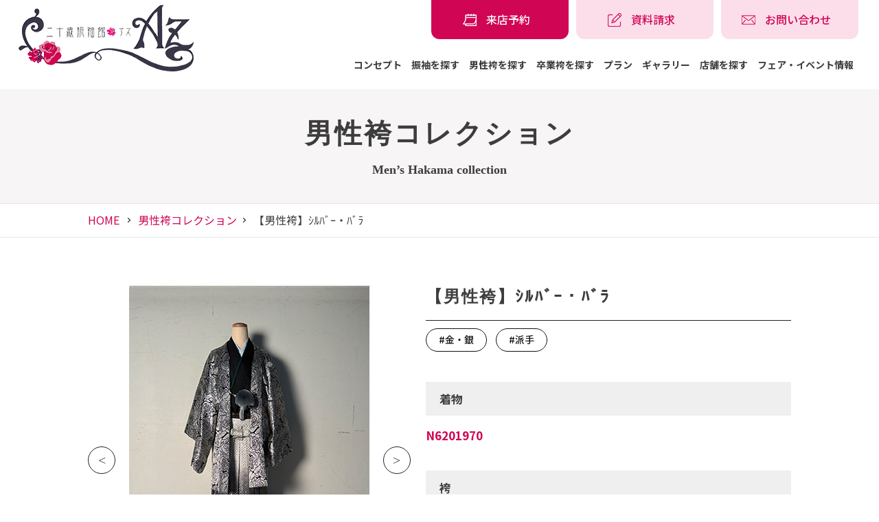

--- FILE ---
content_type: text/html; charset=UTF-8
request_url: https://az-hitachinaka.com/mens/gallery/%E3%80%90%E7%94%B7%E6%80%A7%E8%A2%B4%E3%80%91%EF%BD%BC%EF%BE%99%EF%BE%8A%EF%BE%9E%EF%BD%B0%E3%83%BB%EF%BE%8A%EF%BE%9E%EF%BE%97/
body_size: 10199
content:
<!DOCTYPE html>
<html dir="ltr" lang="ja" prefix="og: https://ogp.me/ns#">
<head>
<script async src="https://s.yimg.jp/images/listing/tool/cv/ytag.js"></script>
<script>
window.yjDataLayer = window.yjDataLayer || [];
function ytag() { yjDataLayer.push(arguments); }
ytag({"type":"ycl_cookie"});
</script>
<meta charset="UTF-8">
<meta http-equiv="X-UA-Compatible" content="IE=edge">   <!-- IEの互換表示無効 -->
<meta name="format-detection" content="telephone=no">   <!-- 電話番号自動リンク無効 -->
<meta name="SKYPE_TOOLBAR" content="SKYPE_TOOLBAR_PARSER_COMPATIBLE">   <!-- Skypeによる電話番号置換無効 -->
<meta name="viewport" content="width=device-width">

	<style>img:is([sizes="auto" i], [sizes^="auto," i]) { contain-intrinsic-size: 3000px 1500px }</style>
	
		<!-- All in One SEO 4.8.7.2 - aioseo.com -->
		<title>【男性袴】ｼﾙﾊﾞｰ・ﾊﾞﾗ | 二十歳振袖館Az</title>
	<meta name="description" content="二十歳振袖館Az（アズ）の男性袴ギャラリーです。 【男性袴】ｼﾙﾊﾞｰ・ﾊﾞﾗ は⾦・銀 、派⼿ が特徴の男性袴です。豪華なバラ柄にシルバーの袴で統一コーディネート！ 一生に一回の成人式・二十歳のつどいには、かっこいい男性袴で自分らしさを表現しましょう。 成人式・成人の日・二十歳のつどい、そして卒業式の男性袴レンタルは二十歳振袖館Az（アズ）！" />
	<meta name="robots" content="max-image-preview:large" />
	<link rel="canonical" href="https://az-hitachinaka.com/mens/gallery/%e3%80%90%e7%94%b7%e6%80%a7%e8%a2%b4%e3%80%91%ef%bd%bc%ef%be%99%ef%be%8a%ef%be%9e%ef%bd%b0%e3%83%bb%ef%be%8a%ef%be%9e%ef%be%97/" />
	<meta name="generator" content="All in One SEO (AIOSEO) 4.8.7.2" />

		<!-- bot -->
<script src="https://synalio.com/api/chatbox?appid=d6ddafe0fb614ed79d100c3aad2401bd" type="text/javascript"></script>
<script>!function(){!function(t,e,n){(t.NanalyticsObject=n)in t||(t[n]=function(){(t[n].q=t[n].q||[]).push(arguments)},t[n].ep=e);var a=t.document.getElementsByTagName("script")[0],o=t.document.createElement("script"),i=1e17*Math.random();o.type="text/javascript",o.async=!0,o.src="https://sdk."+e+"/v1/web.js?sid="+i,a.parentNode.insertBefore(o,a)}(window,"n-analytics.io","Nanalytics");var t="_rslgvry",e="_rslgvry_conv_cnt",n=/^((?!chrome|android|crios).)*safari/i.test(navigator.userAgent);function a(t){var e=null,n=t+"=",a=document.cookie,o=a.indexOf(n);if(-1!=o){var i=o+n.length,r=a.indexOf(";",i);-1==r&&(r=a.length),e=decodeURIComponent(a.substring(i,r))}return e}var o=function(){var e=n?localStorage.getItem(t):a(t);e||(e="xxxxxxxx-xxxx-4xxx-yxxx-xxxxxxxxxxxx".replace(/[xy]/g,function(t){var e=16*Math.random()|0;return("x"==t?e:3&e|8).toString(16)}),n?localStorage.setItem(t,e):function t(e,n,o,i){var r=n+"="+o+";max-age="+(i||63072e3)+";path=/;";if(t.domain)e.cookie=r+"domain=."+t.domain;else{var c=location.hostname.split(".");c.length>2&&c.shift(),t.domain=c.join("."),e.cookie=r+"domain=."+t.domain,a(n)!=o&&(t.domain=location.hostname,e.cookie=r+"domain=."+t.domain)}}(document,t,e,63072e3));return e}();Nanalytics("setup","NA-201",(new Date).getTime()),Nanalytics("config","itp_recovery",!0),Nanalytics("send","pageview",{customer_id:o,app_unique_id:"d6ddafe0fb614ed79d100c3aad2401bd",chatbot_talk:((n?localStorage.getItem(e):a(e))||0).toString()})}();</script>
		<meta property="og:locale" content="ja_JP" />
		<meta property="og:site_name" content="二十歳振袖館Az | 成人式・二十歳のつどいの振袖レンタル、卒業袴レンタルは、茨城、横浜、川崎、千葉、東京に店舗がある二十歳振袖館Azへ" />
		<meta property="og:type" content="product" />
		<meta property="og:title" content="【男性袴】ｼﾙﾊﾞｰ・ﾊﾞﾗ | 二十歳振袖館Az" />
		<meta property="og:description" content="二十歳振袖館Az（アズ）の男性袴ギャラリーです。 【男性袴】ｼﾙﾊﾞｰ・ﾊﾞﾗ は⾦・銀 、派⼿ が特徴の男性袴です。豪華なバラ柄にシルバーの袴で統一コーディネート！ 一生に一回の成人式・二十歳のつどいには、かっこいい男性袴で自分らしさを表現しましょう。 成人式・成人の日・二十歳のつどい、そして卒業式の男性袴レンタルは二十歳振袖館Az（アズ）！" />
		<meta property="og:url" content="https://az-hitachinaka.com/mens/gallery/%e3%80%90%e7%94%b7%e6%80%a7%e8%a2%b4%e3%80%91%ef%bd%bc%ef%be%99%ef%be%8a%ef%be%9e%ef%bd%b0%e3%83%bb%ef%be%8a%ef%be%9e%ef%be%97/" />
		<meta property="og:image" content="https://az-hitachinaka.com/wp-content/uploads/2023/08/96d50c9f356801defddb88d39d17fc6d.jpg" />
		<meta property="og:image:secure_url" content="https://az-hitachinaka.com/wp-content/uploads/2023/08/96d50c9f356801defddb88d39d17fc6d.jpg" />
		<meta property="og:image:width" content="350" />
		<meta property="og:image:height" content="467" />
		<meta name="twitter:card" content="summary_large_image" />
		<meta name="twitter:title" content="【男性袴】ｼﾙﾊﾞｰ・ﾊﾞﾗ | 二十歳振袖館Az" />
		<meta name="twitter:description" content="二十歳振袖館Az（アズ）の男性袴ギャラリーです。 【男性袴】ｼﾙﾊﾞｰ・ﾊﾞﾗ は⾦・銀 、派⼿ が特徴の男性袴です。豪華なバラ柄にシルバーの袴で統一コーディネート！ 一生に一回の成人式・二十歳のつどいには、かっこいい男性袴で自分らしさを表現しましょう。 成人式・成人の日・二十歳のつどい、そして卒業式の男性袴レンタルは二十歳振袖館Az（アズ）！" />
		<meta name="twitter:image" content="https://az-hitachinaka.com/wp-content/uploads/2023/08/96d50c9f356801defddb88d39d17fc6d.jpg" />
		<script type="application/ld+json" class="aioseo-schema">
			{"@context":"https:\/\/schema.org","@graph":[{"@type":"BreadcrumbList","@id":"https:\/\/az-hitachinaka.com\/mens\/gallery\/%e3%80%90%e7%94%b7%e6%80%a7%e8%a2%b4%e3%80%91%ef%bd%bc%ef%be%99%ef%be%8a%ef%be%9e%ef%bd%b0%e3%83%bb%ef%be%8a%ef%be%9e%ef%be%97\/#breadcrumblist","itemListElement":[{"@type":"ListItem","@id":"https:\/\/az-hitachinaka.com#listItem","position":1,"name":"\u30db\u30fc\u30e0","item":"https:\/\/az-hitachinaka.com","nextItem":{"@type":"ListItem","@id":"https:\/\/az-hitachinaka.com\/mens\/gallery\/#listItem","name":"\u7537\u6027\u88b4\u30b3\u30ec\u30af\u30b7\u30e7\u30f3"}},{"@type":"ListItem","@id":"https:\/\/az-hitachinaka.com\/mens\/gallery\/#listItem","position":2,"name":"\u7537\u6027\u88b4\u30b3\u30ec\u30af\u30b7\u30e7\u30f3","item":"https:\/\/az-hitachinaka.com\/mens\/gallery\/","nextItem":{"@type":"ListItem","@id":"https:\/\/az-hitachinaka.com\/mens\/gallery\/%e3%80%90%e7%94%b7%e6%80%a7%e8%a2%b4%e3%80%91%ef%bd%bc%ef%be%99%ef%be%8a%ef%be%9e%ef%bd%b0%e3%83%bb%ef%be%8a%ef%be%9e%ef%be%97\/#listItem","name":"\u3010\u7537\u6027\u88b4\u3011\uff7c\uff99\uff8a\uff9e\uff70\u30fb\uff8a\uff9e\uff97"},"previousItem":{"@type":"ListItem","@id":"https:\/\/az-hitachinaka.com#listItem","name":"\u30db\u30fc\u30e0"}},{"@type":"ListItem","@id":"https:\/\/az-hitachinaka.com\/mens\/gallery\/%e3%80%90%e7%94%b7%e6%80%a7%e8%a2%b4%e3%80%91%ef%bd%bc%ef%be%99%ef%be%8a%ef%be%9e%ef%bd%b0%e3%83%bb%ef%be%8a%ef%be%9e%ef%be%97\/#listItem","position":3,"name":"\u3010\u7537\u6027\u88b4\u3011\uff7c\uff99\uff8a\uff9e\uff70\u30fb\uff8a\uff9e\uff97","previousItem":{"@type":"ListItem","@id":"https:\/\/az-hitachinaka.com\/mens\/gallery\/#listItem","name":"\u7537\u6027\u88b4\u30b3\u30ec\u30af\u30b7\u30e7\u30f3"}}]},{"@type":"Organization","@id":"https:\/\/az-hitachinaka.com\/#organization","name":"\u2f06\u2f17\u6b73\u632f\u8896\u9928Az","description":"\u6210\u4eba\u5f0f\u30fb\u4e8c\u5341\u6b73\u306e\u3064\u3069\u3044\u306e\u632f\u8896\u30ec\u30f3\u30bf\u30eb\u3001\u5352\u696d\u88b4\u30ec\u30f3\u30bf\u30eb\u306f\u3001\u8328\u57ce\u3001\u6a2a\u6d5c\u3001\u5ddd\u5d0e\u3001\u5343\u8449\u3001\u6771\u4eac\u306b\u5e97\u8217\u304c\u3042\u308b\u4e8c\u5341\u6b73\u632f\u8896\u9928Az\u3078","url":"https:\/\/az-hitachinaka.com\/","logo":{"@type":"ImageObject","url":"https:\/\/az-hitachinaka.com\/wp-content\/uploads\/2023\/01\/flogo.png","@id":"https:\/\/az-hitachinaka.com\/mens\/gallery\/%e3%80%90%e7%94%b7%e6%80%a7%e8%a2%b4%e3%80%91%ef%bd%bc%ef%be%99%ef%be%8a%ef%be%9e%ef%bd%b0%e3%83%bb%ef%be%8a%ef%be%9e%ef%be%97\/#organizationLogo","width":247,"height":105},"image":{"@id":"https:\/\/az-hitachinaka.com\/mens\/gallery\/%e3%80%90%e7%94%b7%e6%80%a7%e8%a2%b4%e3%80%91%ef%bd%bc%ef%be%99%ef%be%8a%ef%be%9e%ef%bd%b0%e3%83%bb%ef%be%8a%ef%be%9e%ef%be%97\/#organizationLogo"}},{"@type":"WebPage","@id":"https:\/\/az-hitachinaka.com\/mens\/gallery\/%e3%80%90%e7%94%b7%e6%80%a7%e8%a2%b4%e3%80%91%ef%bd%bc%ef%be%99%ef%be%8a%ef%be%9e%ef%bd%b0%e3%83%bb%ef%be%8a%ef%be%9e%ef%be%97\/#webpage","url":"https:\/\/az-hitachinaka.com\/mens\/gallery\/%e3%80%90%e7%94%b7%e6%80%a7%e8%a2%b4%e3%80%91%ef%bd%bc%ef%be%99%ef%be%8a%ef%be%9e%ef%bd%b0%e3%83%bb%ef%be%8a%ef%be%9e%ef%be%97\/","name":"\u3010\u7537\u6027\u88b4\u3011\uff7c\uff99\uff8a\uff9e\uff70\u30fb\uff8a\uff9e\uff97 | \u4e8c\u5341\u6b73\u632f\u8896\u9928Az","description":"\u4e8c\u5341\u6b73\u632f\u8896\u9928Az\uff08\u30a2\u30ba\uff09\u306e\u7537\u6027\u88b4\u30ae\u30e3\u30e9\u30ea\u30fc\u3067\u3059\u3002 \u3010\u7537\u6027\u88b4\u3011\uff7c\uff99\uff8a\uff9e\uff70\u30fb\uff8a\uff9e\uff97 \u306f\u2fa6\u30fb\u9280 \u3001\u6d3e\u2f3f \u304c\u7279\u5fb4\u306e\u7537\u6027\u88b4\u3067\u3059\u3002\u8c6a\u83ef\u306a\u30d0\u30e9\u67c4\u306b\u30b7\u30eb\u30d0\u30fc\u306e\u88b4\u3067\u7d71\u4e00\u30b3\u30fc\u30c7\u30a3\u30cd\u30fc\u30c8\uff01 \u4e00\u751f\u306b\u4e00\u56de\u306e\u6210\u4eba\u5f0f\u30fb\u4e8c\u5341\u6b73\u306e\u3064\u3069\u3044\u306b\u306f\u3001\u304b\u3063\u3053\u3044\u3044\u7537\u6027\u88b4\u3067\u81ea\u5206\u3089\u3057\u3055\u3092\u8868\u73fe\u3057\u307e\u3057\u3087\u3046\u3002 \u6210\u4eba\u5f0f\u30fb\u6210\u4eba\u306e\u65e5\u30fb\u4e8c\u5341\u6b73\u306e\u3064\u3069\u3044\u3001\u305d\u3057\u3066\u5352\u696d\u5f0f\u306e\u7537\u6027\u88b4\u30ec\u30f3\u30bf\u30eb\u306f\u4e8c\u5341\u6b73\u632f\u8896\u9928Az\uff08\u30a2\u30ba\uff09\uff01","inLanguage":"ja","isPartOf":{"@id":"https:\/\/az-hitachinaka.com\/#website"},"breadcrumb":{"@id":"https:\/\/az-hitachinaka.com\/mens\/gallery\/%e3%80%90%e7%94%b7%e6%80%a7%e8%a2%b4%e3%80%91%ef%bd%bc%ef%be%99%ef%be%8a%ef%be%9e%ef%bd%b0%e3%83%bb%ef%be%8a%ef%be%9e%ef%be%97\/#breadcrumblist"},"image":{"@type":"ImageObject","url":"https:\/\/az-hitachinaka.com\/wp-content\/uploads\/2023\/08\/96d50c9f356801defddb88d39d17fc6d.jpg","@id":"https:\/\/az-hitachinaka.com\/mens\/gallery\/%e3%80%90%e7%94%b7%e6%80%a7%e8%a2%b4%e3%80%91%ef%bd%bc%ef%be%99%ef%be%8a%ef%be%9e%ef%bd%b0%e3%83%bb%ef%be%8a%ef%be%9e%ef%be%97\/#mainImage","width":350,"height":467},"primaryImageOfPage":{"@id":"https:\/\/az-hitachinaka.com\/mens\/gallery\/%e3%80%90%e7%94%b7%e6%80%a7%e8%a2%b4%e3%80%91%ef%bd%bc%ef%be%99%ef%be%8a%ef%be%9e%ef%bd%b0%e3%83%bb%ef%be%8a%ef%be%9e%ef%be%97\/#mainImage"},"datePublished":"2023-08-25T15:25:48+09:00","dateModified":"2023-08-25T15:25:48+09:00"},{"@type":"WebSite","@id":"https:\/\/az-hitachinaka.com\/#website","url":"https:\/\/az-hitachinaka.com\/","name":"\u2f06\u2f17\u6b73\u632f\u8896\u9928Az","description":"\u6210\u4eba\u5f0f\u30fb\u4e8c\u5341\u6b73\u306e\u3064\u3069\u3044\u306e\u632f\u8896\u30ec\u30f3\u30bf\u30eb\u3001\u5352\u696d\u88b4\u30ec\u30f3\u30bf\u30eb\u306f\u3001\u8328\u57ce\u3001\u6a2a\u6d5c\u3001\u5ddd\u5d0e\u3001\u5343\u8449\u3001\u6771\u4eac\u306b\u5e97\u8217\u304c\u3042\u308b\u4e8c\u5341\u6b73\u632f\u8896\u9928Az\u3078","inLanguage":"ja","publisher":{"@id":"https:\/\/az-hitachinaka.com\/#organization"}}]}
		</script>
		<!-- All in One SEO -->

<style id='pdfemb-pdf-embedder-viewer-style-inline-css' type='text/css'>
.wp-block-pdfemb-pdf-embedder-viewer{max-width:none}

</style>
<style id='classic-theme-styles-inline-css' type='text/css'>
/*! This file is auto-generated */
.wp-block-button__link{color:#fff;background-color:#32373c;border-radius:9999px;box-shadow:none;text-decoration:none;padding:calc(.667em + 2px) calc(1.333em + 2px);font-size:1.125em}.wp-block-file__button{background:#32373c;color:#fff;text-decoration:none}
</style>
		<style type="text/css" id="wp-custom-css">
			.u-aspect_169 {
    aspect-ratio: auto;
}		</style>
		<meta name="keywords" content="振袖購入,振袖レンタル,成人式,成人の日,はたちのつどい,卒業式,卒業ハカマ,袴,袴レンタル,ハカマレンタル,小学生ハカマ,男性ハカマ,男袴,写真だけの成人式、写真だけの卒業式,振袖持込,ママ振り,姉振,ひたちなか市,水戸市,日立市,つくば市,龍ケ崎市,茨城県,柏市,印西市,千葉県,港北,新横浜,港南,戸塚,登戸,新川崎,横浜市,川崎市,神奈川県,足立区,東京,二十歳,20歳,二十歳図鑑,古典,モダン,和モダン,ルロール,LOL,ブランド,いわき市,那珂市,東海村,常陸太田市,常陸大宮市,大洗町,鉾田市,笠間市,土浦市,牛久市,下妻市,筑西市,つくばみらい市,稲敷市,守谷市,常総市,取手市,流山市,我孫子市,草加市,八潮市,越谷市,埼玉県">
<link rel="preconnect" href="https://fonts.googleapis.com">
<link rel="preconnect" href="https://fonts.gstatic.com" crossorigin>
<link href="https://fonts.googleapis.com/css2?family=Noto+Sans+JP:wght@100;300;400;500;700;900&display=swap" rel="stylesheet">
<link href="https://fonts.googleapis.com/css2?family=Bebas+Neue&display=swap" rel="stylesheet">
<link rel="stylesheet" href="https://maxcdn.bootstrapcdn.com/font-awesome/4.6.3/css/font-awesome.min.css">   <!-- Font Awesome BootstrapCDN -->
<link rel="stylesheet" href="https://az-hitachinaka.com/wp-content/themes/stagegroup/asset/css/base.css">
<link rel="stylesheet" href="https://az-hitachinaka.com/wp-content/themes/stagegroup/asset/css/reset.css">
<link rel="stylesheet" href="https://az-hitachinaka.com/wp-content/themes/stagegroup/asset/css/utility.css">
<link rel="stylesheet" href="https://az-hitachinaka.com/wp-content/themes/stagegroup/asset/css/animate.css">
<link rel="stylesheet" href="https://az-hitachinaka.com/wp-content/themes/stagegroup/asset/css/content.css">
<link rel="stylesheet" href="https://az-hitachinaka.com/wp-content/themes/stagegroup/asset/css/slick.css">
<link rel="stylesheet" href="https://az-hitachinaka.com/wp-content/themes/stagegroup/asset/css/slick-theme.css">
<link rel="stylesheet" href="https://az-hitachinaka.com/wp-content/themes/stagegroup/asset/css/colorbox.css">
<link rel="stylesheet" href="https://az-hitachinaka.com/wp-content/themes/stagegroup/asset/css/add.css">

<!-- Google Tag Manager -->
<script>(function(w,d,s,l,i){w[l]=w[l]||[];w[l].push({'gtm.start':
new Date().getTime(),event:'gtm.js'});var f=d.getElementsByTagName(s)[0],
j=d.createElement(s),dl=l!='dataLayer'?'&l='+l:'';j.async=true;j.src=
'https://www.googletagmanager.com/gtm.js?id='+i+dl;f.parentNode.insertBefore(j,f);
})(window,document,'script','dataLayer','GTM-524SPVW');</script>
<!-- End Google Tag Manager -->
<!-- Google Tag Manager -->
<script>(function(w,d,s,l,i){w[l]=w[l]||[];w[l].push({'gtm.start':
new Date().getTime(),event:'gtm.js'});var f=d.getElementsByTagName(s)[0],
j=d.createElement(s),dl=l!='dataLayer'?'&l='+l:'';j.async=true;j.src=
'https://www.googletagmanager.com/gtm.js?id='+i+dl;f.parentNode.insertBefore(j,f);
})(window,document,'script','dataLayer','GTM-WQ7L9GK');</script>
<!-- End Google Tag Manager -->	
<!-- Google Tag Manager -->
<script>(function(w,d,s,l,i){w[l]=w[l]||[];w[l].push({'gtm.start':
new Date().getTime(),event:'gtm.js'});var f=d.getElementsByTagName(s)[0],
j=d.createElement(s),dl=l!='dataLayer'?'&l='+l:'';j.async=true;j.src=
'https://www.googletagmanager.com/gtm.js?id='+i+dl;f.parentNode.insertBefore(j,f);
})(window,document,'script','dataLayer','GTM-KVRT6P5N');</script>
<!-- End Google Tag Manager -->
<!-- Google tag (gtag.js) -->
<script async src="https://www.googletagmanager.com/gtag/js?id=UA-19820455-9"></script>
<script>
  window.dataLayer = window.dataLayer || [];
  function gtag(){dataLayer.push(arguments);}
  gtag('js', new Date());

  gtag('config', 'UA-19820455-9');
</script>
<script>
  !function(f,b,e,v,n,t,s)
  {if(f.fbq)return;n=f.fbq=function(){n.callMethod?
  n.callMethod.apply(n,arguments):n.queue.push(arguments)};
  if(!f._fbq)f._fbq=n;n.push=n;n.loaded=!0;n.version='2.0';
  n.queue=[];t=b.createElement(e);t.async=!0;
  t.src=v;s=b.getElementsByTagName(e)[0];
  s.parentNode.insertBefore(t,s)}(window, document,'script',
  'https://connect.facebook.net/en_US/fbevents.js');
  fbq('init', '773151043038377');
  fbq('track', 'PageView');
</script>
<!-- LINE Tag Base Code -->
<!-- Do Not Modify -->
<script>
(function(g,d,o){
  g._ltq=g._ltq||[];g._lt=g._lt||function(){g._ltq.push(arguments)};
  var h=location.protocol==='https:'?'https://d.line-scdn.net':'http://d.line-cdn.net';
  var s=d.createElement('script');s.async=1;
  s.src=o||h+'/n/line_tag/public/release/v1/lt.js';
  var t=d.getElementsByTagName('script')[0];t.parentNode.insertBefore(s,t);
    })(window, document);
_lt('init', {
  customerType: 'lap',
  tagId: 'fe06d954-0819-470f-9bc0-cda329735ee6'
});
_lt('send', 'pv', ['fe06d954-0819-470f-9bc0-cda329735ee6']);
</script>
<!-- End LINE Tag Base Code -->
<script async src="https://s.yimg.jp/images/listing/tool/cv/ytag.js"></script>
<script>
window.yjDataLayer = window.yjDataLayer || [];
function ytag() { yjDataLayer.push(arguments); }
ytag({"type":"ycl_cookie"});
</script>
<!-- LINE Tag Base Code -->
<!-- Do Not Modify -->
<script>
(function(g,d,o){
  g._ltq=g._ltq||[];g._lt=g._lt||function(){g._ltq.push(arguments)};
  var h=location.protocol==='https:'?'https://d.line-scdn.net':'http://d.line-cdn.net';
  var s=d.createElement('script');s.async=1;
  s.src=o||h+'/n/line_tag/public/release/v1/lt.js';
  var t=d.getElementsByTagName('script')[0];t.parentNode.insertBefore(s,t);
    })(window, document);
_lt('init', {
  customerType: 'lap', 
  sharedCookieDomain: 'az-hitachinaka.com',
  tagId: 'fe06d954-0819-470f-9bc0-cda329735ee6'
});
_lt('send', 'pv', ['fe06d954-0819-470f-9bc0-cda329735ee6']);
</script>
<!-- End LINE Tag Base Code -->

<!-- Pinterest Tag -->
<script>
!function(e){if(!window.pintrk){window.pintrk = function () {
window.pintrk.queue.push(Array.prototype.slice.call(arguments))};var
  n=window.pintrk;n.queue=[],n.version="3.0";var
  t=document.createElement("script");t.async=!0,t.src=e;var
  r=document.getElementsByTagName("script")[0];
  r.parentNode.insertBefore(t,r)}}("https://s.pinimg.com/ct/core.js");
pintrk('load', '2613213654512', {em: '<user_email_address>'});
pintrk('page');
</script>
<!-- end Pinterest Tag -->
<script src="https://synalio.com/api/campaignjs/d6ddafe0fb614ed79d100c3aad2401bd" type="text/javascript"></script>
</head>

<body id="pagetop" class="mens-template-default single single-mens postid-17243 mens">
<!-- Google Tag Manager (noscript) -->
<noscript><iframe src="https://www.googletagmanager.com/ns.html?id=GTM-524SPVW" height="0" width="0" style="display:none;visibility:hidden"></iframe></noscript>
<!-- End Google Tag Manager (noscript) -->
<!-- Google Tag Manager (noscript) -->
<noscript><iframe src="https://www.googletagmanager.com/ns.html?id=GTM-WQ7L9GK" height="0" width="0" style="display:none;visibility:hidden"></iframe></noscript>
<!-- End Google Tag Manager (noscript) -->
<!-- Google Tag Manager (noscript) -->
<noscript><iframe src="https://www.googletagmanager.com/ns.html?id=GTM-KVRT6P5N"
height="0" width="0" style="display:none;visibility:hidden"></iframe></noscript>
<!-- End Google Tag Manager (noscript) -->
<noscript><img height="1" width="1" style="display:none" src="https://www.facebook.com/tr?id=773151043038377&ev=PageView&noscript=1" /></noscript>
<noscript><img height="1" width="1" style="display:none" src="https://tr.line.me/tag.gif?c_t=lap&t_id=fe06d954-0819-470f-9bc0-cda329735ee6&e=pv&noscript=1" /></noscript>
<noscript><img height="1" width="1" style="display:none;" alt="" src="https://ct.pinterest.com/v3/?event=init&tid=2613213654512&pd[em]=<hashed_email_address>&noscript=1" /></noscript>
<div id="wrapper">

<!-- ▼ HEADER start
################################################## -->
<header id="header" class="site_wrap">
	<div class="head-top clearfix">
		<div class="fix">
			<h1><a href="https://az-hitachinaka.com/"><img src="https://az-hitachinaka.com/wp-content/themes/stagegroup/asset/common_img/logo.png" alt="小野写真館グループ"></a></h1>
			<div class="ref">
				<div class="h-submenu">
					<ul>
						<li><a href="https://az-hitachinaka.com/reservation/"><span>来店予約</span></a></li>
						<li><a href="https://az-hitachinaka.com/inquiry/"><span>資料請求</span></a></li>
						<li><a href="https://az-hitachinaka.com/contact/"><span>お問い合わせ</span></a></li>
					</ul>
				</div>
				<div class="gbase">
					<ul id="menu">
						<li><a href="https://az-hitachinaka.com/concept/">コンセプト</a></li>
						<li><a href="https://az-hitachinaka.com/furisode/gallery/">振袖を探す</a></li>
						<li><a href="https://az-hitachinaka.com/mens/gallery/">男性袴を探す</a></li>
						<li><a href="https://az-hitachinaka.com/hakama/gallery/">卒業袴を探す</a></li>
						<li><b>プラン</b>
							<div class="menu_contents">
								<div class="inn clearfix">
									<p><a href="https://az-hitachinaka.com/furisode/">振袖レンタルプラン</a></p>
									<p><a href="https://az-hitachinaka.com/myfurisode/">ママ振袖・姉振袖プラン</a></p>
									<p><a href="https://az-hitachinaka.com/photo/"><span class="ex-ft">フォトプラン-写真だけの成人式・卒業式-</span></a></p>
									<p><a href="https://az-hitachinaka.com/mens/">男性袴レンタルプラン</a></p>
									<p><a href="https://az-hitachinaka.com/hakama/">卒業袴レンタルプラン</a></p>
									<p><a href="https://az-hitachinaka.com/elementary/">⼩学⽣袴レンタルプラン</a></p>
									<p><a href="https://az-hitachinaka.com/teacher/">先⽣袴レンタルプラン</a></p>
								</div>
							</div>
						</li>
						<li><b>ギャラリー</b>
							<div class="menu_contents">
								<div class="inn clearfix">
									<p><a href="https://az-hitachinaka.com/gallery/photo/">フォトギャラリー</a></p>
									<p><a href="https://az-hitachinaka.com/gallery/hair-and-makeup/">ヘアメイクギャラリー</a></p>
								</div>
							</div>
						</li>
						<li><a href="https://az-hitachinaka.com/shop/">店舗を探す</a></li>
						<li><a href="https://az-hitachinaka.com/event/">フェア・イベント情報</a></li>
					</ul>
				</div>
			</div>
		</div>
	</div>
	<div class="mebt">
		<a class="menu-trigger" href="javascript:void(0);">
		  <span></span>
		  <span></span>
		  <span></span>
		</a>
	</div>
</header><!-- /#header -->
	
<nav class="downs">
	<div class="inners">
		<div class="pad01">
			<div class="links-box">
				<ul>
					<li><a href="https://az-hitachinaka.com/">HOME</a></li>
					<li><a href="https://az-hitachinaka.com/furisode/gallery/">振袖を探す</a></li>
					<li><a href="https://az-hitachinaka.com/mens/gallery/">男性袴を探す</a></li>
					<li><a href="https://az-hitachinaka.com/hakama/gallery/">卒業袴を探す</a></li>
					<li>
						<input id="acd-check3" class="acd-check" type="checkbox">
						<label class="acd-label" for="acd-check3">プラン</label>
						<div class="acd-content">
							<ul>
								<li><a href="https://az-hitachinaka.com/furisode/"><span>振袖レンタルプラン</span></a></li>
								<li><a href="https://az-hitachinaka.com/myfurisode/"><span>ママ振袖・姉振袖プラン</span></a></li>
								<li><a href="https://az-hitachinaka.com/photo/"><span class="ex-ft">フォトプラン-写真だけの成人式・卒業式-</span></a></li>
								<li><a href="https://az-hitachinaka.com/mens/"><span>男性袴レンタルプラン</span></a></li>
								<li><a href="https://az-hitachinaka.com/hakama/"><span>卒業袴レンタルプラン</span></a></li>
								<li><a href="https://az-hitachinaka.com/elementary/"><span>⼩学⽣袴レンタルプラン</span></a></li>
								<li class="na"><a href="https://az-hitachinaka.com/teacher/"><span>先⽣袴レンタルプラン</span></a></li>
							</ul>
						</div>
					</li>
					<li>
						<input id="acd-check4" class="acd-check" type="checkbox">
						<label class="acd-label" for="acd-check4">ギャラリー</label>
						<div class="acd-content">
							<ul>
								<li><a href="https://az-hitachinaka.com/gallery/photo/"><span>フォトギャラリー</span></a></li>
								<li class="na"><a href="https://az-hitachinaka.com/gallery/hair-and-makeup/"><span>ヘアメイクギャラリー</span></a></li>
							</ul>
						</div>
					</li>
					<li><a href="https://az-hitachinaka.com/event/">フェア・イベント情報</a></li>
					<li><a href="https://az-hitachinaka.com/shop/">店舗情報</a></li>
					<li><a href="https://az-hitachinaka.com/flow/">成⼈式までの流れ</a></li>
					<li><a href="https://az-hitachinaka.com/flow-sotsugyou/">卒業式までの流れ</a></li>
					<li><a href="https://az-hitachinaka.com/contact/">お問い合わせ</a></li>
					<li><a href="https://az-hitachinaka.com/faq/">よくある質問</a></li>
				</ul>
			</div>
			
		</div>
	</div>
</nav>

<div class="subtitle">
	<div class="inn">
		<h1>男性袴コレクション</h1>
		<span>Men’s Hakama collection</span>
	</div>
</div>
	
<div class="branch">
	<ul class="fix-1024">
		<li><a href="https://az-hitachinaka.com/">HOME</a></li>
		<li><a href="https://az-hitachinaka.com/mens/gallery/">男性袴コレクション</a></li><li>【男性袴】ｼﾙﾊﾞｰ・ﾊﾞﾗ</li>	</ul>
</div>

<!-- ▼ PAGE CONTANTS start
################################################## -->
<div id="content_area" class="site_wrap clearfix">	<section class="subbox01 collection-detail1">
		<div class="fix-1024 clearfix wow animated fadeInUp del2">
			<div class="flex1">
				<div class="lef">

					  <div class="sliderArea">
	<div class="slider_thumb slider">
			  	<div><img src="https://az-hitachinaka.com/wp-content/uploads/2023/08/96d50c9f356801defddb88d39d17fc6d.jpg" alt="【男性袴】ｼﾙﾊﾞｰ・ﾊﾞﾗ"></div>
	  		  	<div><img src="https://az-hitachinaka.com/wp-content/uploads/2023/08/N6201970.jpg" alt="【男性袴】ｼﾙﾊﾞｰ・ﾊﾞﾗ"></div>
	  		</div>
	<div class="thumb">
			  	<div class="fitimg"><img src="https://az-hitachinaka.com/wp-content/uploads/2023/08/96d50c9f356801defddb88d39d17fc6d-150x150.jpg" alt="【男性袴】ｼﾙﾊﾞｰ・ﾊﾞﾗ"></div>
	  		  	<div class="fitimg"><img src="https://az-hitachinaka.com/wp-content/uploads/2023/08/N6201970-150x150.jpg" alt="【男性袴】ｼﾙﾊﾞｰ・ﾊﾞﾗ"></div>
	  		</div>
  </div>
				</div>
				<div class="ref">
					<h2>【男性袴】ｼﾙﾊﾞｰ・ﾊﾞﾗ</h2>
										<ul class="tags-link">
																		<li><a href="https://az-hitachinaka.com/mens-colors/%e2%be%a6%e3%83%bb%e9%8a%80/">#⾦・銀</a></li>
																								<li><a href="https://az-hitachinaka.com/mens-taste/%e6%b4%be%e2%bc%bf/">#派⼿</a></li>
																													</ul>
					<div class="comm">
						<h3 class="title05">着物</h3>
						<h4 class="title06">N6201970</h4>
					</div>
					
					<div class="comm">
						<h3 class="title05">袴</h3>
						<h4 class="title06">N911143</h4>
						豪華なバラ柄にシルバーの袴で統一コーディネート！<br />
一生に一回の成人式・二十歳のつどいには、かっこいい男性袴で自分らしさを表現しましょう。					</div>
					<div class="price-flex">
						<div class="price-boxs">
							<small>レンタル料⾦</small>
							<p><b>&yen;46,200</b>(税込)</p>
						</div>
						<div class="price-boxs">
							<small>サムライパック</small>
							<p><b>&yen;55,000</b>(税込)</p>
						</div>
					</div>
										

					<div class="subbnr">
						<div class="tx2">
							<small>※⼩学⽣は⾦額が異なります。詳しくは<a href="https://az-hitachinaka.com/elementary/">⼩学⽣プラン</a>をご確認ください。<br>
								※先⽣は初回10%OFF、リピーター20%OFFでご利⽤いただけます。<a href="https://az-hitachinaka.com/teacher/">先⽣袴プラン</a></small>
							
							<div class="bt-flex5">
								<p class="max-250"><a href="https://az-hitachinaka.com/mens/" class="btn1"><span>男性袴プラン詳細はこちら</span></a></p>
								<p class="max-250"><a href="https://az-hitachinaka.com/fitting_reservation/" class="btn1"><span>検索して試着予約はこちら</span></a></p>
							</div>
						</div>
						<figure><img src="https://az-hitachinaka.com/wp-content/themes/stagegroup/asset/images/collection/samurai_pack.jpg" alt="test"></figure>
						<div class="tx">
							『サムライパックレンタル』<br />写真までセットになったお得なプラン。<br />着付に必要な小物まで全て揃ったらくらくレンタルセットです。
						</div>
						<p class="bt"><a href="https://az-hitachinaka.com/event/" class="btn1"><span>開催中のフェアはこちら</span></a></p>
					</div>
				</div>
			</div>
			
			<div class="back-btn">
				<a href="" class="btn1"><span>⼀覧に戻る</span></a>
			</div>
		</div>
	</section>
	
		<section class="subbox01 collection-detail-rcmd">
		<div class="fix-1024 clearfix wow animated fadeInUp del2">
			<div class="tit03">
				<b class="fmin">RECOMMEND</b>
				<h2>おすすめ</h2>
			</div>
			<div class="sliderArea">
				<div class="regular_3 slider">
										bbbb
					<div class="item">
						<figure class="img-wr"><a href="https://az-hitachinaka.com/mens/gallery/n6252291/"><div class="img-wr"><img width="350" height="467" src="https://az-hitachinaka.com/wp-content/uploads/2025/11/d367824f043335c51d9746cca5f65855.jpg" class="attachment-post-thumbnail size-post-thumbnail wp-post-image" alt="" decoding="async" fetchpriority="high" srcset="https://az-hitachinaka.com/wp-content/uploads/2025/11/d367824f043335c51d9746cca5f65855.jpg 350w, https://az-hitachinaka.com/wp-content/uploads/2025/11/d367824f043335c51d9746cca5f65855-225x300.jpg 225w" sizes="(max-width: 350px) 100vw, 350px" /></div></a></figure>
						<p>【男性袴】銀・陣羽織</p>
											</div>
										bbbb
					<div class="item">
						<figure class="img-wr"><a href="https://az-hitachinaka.com/mens/gallery/n6252296/"><div class="img-wr"><img width="350" height="467" src="https://az-hitachinaka.com/wp-content/uploads/2025/11/1ad7454ef578b6cdfb7fc86ee79ecc09.jpg" class="attachment-post-thumbnail size-post-thumbnail wp-post-image" alt="" decoding="async" srcset="https://az-hitachinaka.com/wp-content/uploads/2025/11/1ad7454ef578b6cdfb7fc86ee79ecc09.jpg 350w, https://az-hitachinaka.com/wp-content/uploads/2025/11/1ad7454ef578b6cdfb7fc86ee79ecc09-225x300.jpg 225w" sizes="(max-width: 350px) 100vw, 350px" /></div></a></figure>
						<p>【男性袴】黒/金・陣羽織</p>
											</div>
										bbbb
					<div class="item">
						<figure class="img-wr"><a href="https://az-hitachinaka.com/mens/gallery/n625290/"><div class="img-wr"><img width="350" height="467" src="https://az-hitachinaka.com/wp-content/uploads/2025/11/b8a1c6bd15881960ba3c88e2e90e4906.jpg" class="attachment-post-thumbnail size-post-thumbnail wp-post-image" alt="" decoding="async" srcset="https://az-hitachinaka.com/wp-content/uploads/2025/11/b8a1c6bd15881960ba3c88e2e90e4906.jpg 350w, https://az-hitachinaka.com/wp-content/uploads/2025/11/b8a1c6bd15881960ba3c88e2e90e4906-225x300.jpg 225w" sizes="(max-width: 350px) 100vw, 350px" /></div></a></figure>
						<p>【男性袴】銀/黒・陣羽織</p>
											</div>
										bbbb
					<div class="item">
						<figure class="img-wr"><a href="https://az-hitachinaka.com/mens/gallery/n6171376/"><div class="img-wr"><img width="350" height="467" src="https://az-hitachinaka.com/wp-content/uploads/2025/09/f41f60dd895e88ab55a5c17834768eaa.jpg" class="attachment-post-thumbnail size-post-thumbnail wp-post-image" alt="" decoding="async" srcset="https://az-hitachinaka.com/wp-content/uploads/2025/09/f41f60dd895e88ab55a5c17834768eaa.jpg 350w, https://az-hitachinaka.com/wp-content/uploads/2025/09/f41f60dd895e88ab55a5c17834768eaa-225x300.jpg 225w" sizes="(max-width: 350px) 100vw, 350px" /></div></a></figure>
						<p>【男性袴】銀・ﾓｻﾞｲｸ</p>
											</div>
									</div>
			</div>

		</div>
	</section>
	
	<section class="subbox01 collection-detail-bnrs hakama bg-02">
		<div class="fix-1024 clearfix wow animated fadeInUp del2">
			<ul>
				<li><a href="https://az-hitachinaka.com/mens/"><img src="https://az-hitachinaka.com/wp-content/themes/stagegroup/asset/images/tp3bnr7.jpg" alt="男性袴レンタル"></a></li>
				<li><a href="https://az-hitachinaka.com/elementary/"><img src="https://az-hitachinaka.com/wp-content/themes/stagegroup/asset/images/tp3bnr9.jpg" alt="小学生袴"></a></li>
				<li><a href="https://az-hitachinaka.com/teacher/"><img src="https://az-hitachinaka.com/wp-content/themes/stagegroup/asset/images/tp3bnr10.jpg" alt="先生袴"></a></li>
				<li><a href="https://az-hitachinaka.com/photo/photo-mens/"><img src="https://az-hitachinaka.com/wp-content/themes/stagegroup/asset/images/collection/tp3bnr11.jpg" alt="写真だけの成人式"></a></li>
			</ul>
		</div>
	</section>
	
<section class="topbox07">
	<div class="fix-1000 clearfix wow animated fadeInUp del2">
		<div class="ti">
			<h2 class="fmin">SHOP</h2>
			<span class="fmin">店舗情報</span>
			<div class="bt"><a href="https://az-hitachinaka.com/shop/" class="btn1">店舗情報一覧</a></div>
		</div>
		<div class="list">
								<dl>
					<dt>茨城</dt>
					<dd>
												<span><a href="https://az-hitachinaka.com/shop/hitachinaka/">ひたちなか本店</a></span>
												<span><a href="https://az-hitachinaka.com/shop/mito/">水戸店</a></span>
												<span><a href="https://az-hitachinaka.com/shop/hitachi/">日立店</a></span>
												<span><a href="https://az-hitachinaka.com/shop/tsukuba/">つくば本店</a></span>
												<span><a href="https://az-hitachinaka.com/shop/ryugasaki/">龍ケ崎店</a></span>
											</dd>
				</dl>
								<dl>
					<dt>東京</dt>
					<dd>
												<span><a href="https://az-hitachinaka.com/shop/adachi/">足立店</a></span>
											</dd>
				</dl>
								<dl>
					<dt>千葉</dt>
					<dd>
												<span><a href="https://az-hitachinaka.com/shop/nagareyama/">流山店</a></span>
												<span><a href="https://az-hitachinaka.com/shop/inzai/">印西店</a></span>
											</dd>
				</dl>
								<dl>
					<dt>神奈川</dt>
					<dd>
												<span><a href="https://az-hitachinaka.com/shop/kohoku/">横浜港北本店</a></span>
												<span><a href="https://az-hitachinaka.com/shop/shin-yokohama/">新横浜店</a></span>
												<span><a href="https://az-hitachinaka.com/shop/konan/">横浜港南店</a></span>
												<span><a href="https://az-hitachinaka.com/shop/totsuka/">横浜戸塚店</a></span>
												<span><a href="https://az-hitachinaka.com/shop/noborito/">川崎登戸店</a></span>
												<span><a href="https://az-hitachinaka.com/shop/shin-kawasaki/">新川崎店</a></span>
											</dd>
				</dl>
								<dl>
					<dt>愛知</dt>
					<dd>
												<span><a href="https://az-hitachinaka.com/shop/ichinomiya/">一宮店</a></span>
												<span><a href="https://az-hitachinaka.com/shop/tempaku/">天白店</a></span>
												<span><a href="https://az-hitachinaka.com/shop/aratamabashi/">新瑞橋店</a></span>
											</dd>
				</dl>
								<dl>
					<dt>福岡</dt>
					<dd>
												<span><a href="https://az-hitachinaka.com/shop/fukuokakasuga/">福岡春日店</a></span>
											</dd>
				</dl>
						</div>
	</div>
</section>
</div><!-- /#content_area -->


<!-- ▼ FOOTER start
################################################## -->
<footer id="footer">
	<div id="pagetop_btn_f" class="print_none"><a href="#pagetop">▲</a></div>
	
	<div class="site_wrap">
		<div class="foot-top">
			<div class="fix-1000">
				<figure><a href="https://az-hitachinaka.com/"><img src="https://az-hitachinaka.com/wp-content/themes/stagegroup/asset/common_img/flogo.png" alt="logo"></a></figure>
				<p class="mt fmin">成人式・二十歳のつどい振袖レンタル、卒業袴レンタルは<br class="pc_none">二十歳振袖館Az（アズ）</p>
				
				<div class="fmn-btn pc_none">MENU</div>

				<div class="fnav">
					<div class="lef">
						<ul>
							<li><a href="https://az-hitachinaka.com/">HOME</a></li>
							<li><a href="https://az-hitachinaka.com/concept/">コンセプト</a></li>
							<li><a href="https://az-hitachinaka.com/furisode/gallery/" class="sp_none">振袖を探す</a><span class="sub-tg pc_none">振袖を探す</span>
								<ul>
									<li><a href="https://az-hitachinaka.com/furisode/gallery/">振袖コレクション</a></li>
									<li><a href="https://az-hitachinaka.com/furisode/gallery/taste/lol/"><span class="ex-ft">LOL - Azプライベート-ブランド-</span></a></li>
									<li><a href="https://az-hitachinaka.com/furisode/gallery/taste/japanesemodern/">和モダン</a></li>
								</ul>
							</li>
						</ul>
						<ul>
							<li><a href="https://az-hitachinaka.com/mens/gallery/">男性袴を探す</a></li>
							<li><a href="https://az-hitachinaka.com/hakama/gallery/">卒業袴を探す</a></li>
						</ul>
					</div>
					<div class="lef">
						<ul>
							<li><b class="sp_none">プラン</b><span class="sub-tg pc_none">プラン</span>
								<ul>
									<li><a href="https://az-hitachinaka.com/furisode/">振袖レンタルプラン</a></li>
									<li><a href="https://az-hitachinaka.com/myfurisode/">ママ振袖・姉振袖プラン</a></li>
									<li><a href="https://az-hitachinaka.com/photo/"><span class="ex-ft">フォトプラン-写真だけの成人式・卒業式-</span></a>
										<ul>
											<li><a href="https://az-hitachinaka.com/photo/photo-furisode/">写真だけの成⼈式</a></li>
											<li><a href="https://az-hitachinaka.com/photo/photo-hakama/">写真だけの卒業式</a></li>
											<li><a href="https://az-hitachinaka.com/photo/photo-mens/">写真だけの成⼈式-Men-</a></li>
										</ul>
									</li>
									<li><a href="https://az-hitachinaka.com/mens/">男性袴レンタルプラン</a></li>
									<li><a href="https://az-hitachinaka.com/hakama/">卒業袴レンタルプラン</a></li>
									<li><a href="https://az-hitachinaka.com/elementary/">小学生袴レンタルプラン</a></li>
									<li><a href="https://az-hitachinaka.com/teacher/">先生袴レンタルプラン</a></li>
								</ul>
							</li>
						</ul>
						<ul>
							<li><b class="sp_none">ギャラリー</b><span class="sub-tg pc_none">ギャラリー</span>
								<ul>
									<li><a href="https://az-hitachinaka.com/gallery/photo/">フォトギャラリー</a></li>
									<li><a href="https://az-hitachinaka.com/gallery/hair-and-makeup/">ヘア・メイクギャラリー</a></li>
								</ul>
							</li>
						</ul>
					</div>
					<div class="lef">
						<ul>
							<li><a href="https://az-hitachinaka.com/twenty/">二十歳図鑑</a></li>
							<li><a href="https://az-hitachinaka.com/premium/">アズプレミアムクラブ</a></li>
							<li><a href="https://az-hitachinaka.com/faq/">よくあるご質問</a></li>
							<li><a href="https://az-hitachinaka.com/flow/">成人式までの流れ</a></li>
							<li><a href="https://az-hitachinaka.com/flow-sotsugyou/">卒業式までの流れ</a></li>
							<li><a href="https://az-hitachinaka.com/faq-support/">式典等中止による対応方針</a></li>
							<li><a href="https://az-hitachinaka.com/infection/">二十歳振袖館Azの感染予防対策</a></li>
							<li><a href="https://az-hitachinaka.com/manner/">知って得する！振袖・袴 情報</a>
								<ul>
									<li><a href="https://az-hitachinaka.com/manner/susume/">振袖美⼈のススメ</a></li>
									<li><a href="https://az-hitachinaka.com/manner/trivia/">振袖⾖知識</a></li>
									<li><a href="https://az-hitachinaka.com/manner/history/">成⼈式・二十歳のつどいとは？</a></li>
								</ul>
							</li>
							<li><a href="https://az-hitachinaka.com/history/">成⼈式・二十歳のつどい開催情報</a>
						</ul>
					</div>
					<div class="lef">
						<ul>
							<li><a href="https://az-hitachinaka.com/shop/">店舗情報</a></li>
							<li><a href="https://az-hitachinaka.com/event/">フェア・イベント情報</a></li>
							<li><a href="https://az-hitachinaka.com/news/">お知らせ</a></li>
							<li><a href="https://az-hitachinaka.com/media/">メディア情報</a></li>
							<li><a href="https://az-hitachinaka.com/company/">会社情報</a></li>
							<li><a href="https://az-hitachinaka.com/sdgs/">SDGsの取組み</a></li>
							<li><a href="https://az-hitachinaka.com/csr/">CSRの取り組み</a></li>
							<li><a href="https://az-hitachinaka.com/recruit/">採用情報</a></li>
							<li><a href="https://az-hitachinaka.com/rental/">衣装協力</a></li>
							<li><a href="https://az-hitachinaka.com/alliance/">美容室・サロン提携</a></li>
							<li><a href="https://az-hitachinaka.com/social/">ソーシャルメディア</a></li>
							<li><a href="https://az-hitachinaka.com/link/">関連リンク</a></li>
							<li><a href="https://az-hitachinaka.com/contact/#pp">プライバシーポリシー</a></li>
						</ul>
					</div>
				</div>
			</div>
		</div>
		<div class="foot-bottom">
			<div class="fix-1000">
				<div class="flex">
					<ul>
						<li><a href="https://az-hitachinaka.com/reservation/"><span>来店予約</span></a></li>
						<li><a href="https://az-hitachinaka.com/inquiry/"><span>資料請求</span></a></li>
						<li><a href="https://az-hitachinaka.com/contact/"><span>お問い合わせ</span></a></li>
					</ul>
					<!--
					<p><a href="https://www.youtube.com/user/az20ibaraki" target="_blank"><img src="https://az-hitachinaka.com/wp-content/themes/stagegroup/asset/common_img/youtube.png" alt="youtube"></a></p>
					-->
				</div>
			</div>
		</div>
		<div class="copy">
			<p class="pc_none sp_none"><a href="https://www.youtube.com/user/az20ibaraki" target="_blank"><img src="https://az-hitachinaka.com/wp-content/themes/stagegroup/asset/common_img/youtube.png" alt="youtube"></a></p>
			<small>&copy; 2026  ⼆⼗歳振袖館Az</small>
		</div>
	</div>
	
</footer><!-- /#footer -->

</div><!-- /#wrapper -->


<!-- ▼ RWD振り分け用div
################################################## -->
<div id="pc_visible" class="rwd_disp_ox"></div>   <!-- PC表示 -->
<div id="sp_visible" class="rwd_disp_xo"></div>   <!-- SP表示 -->

<!-- ▼ JavaScript
################################################## -->
<!-- ▽ jQuery 読み込み -->
<script src="https://ajax.googleapis.com/ajax/libs/jquery/1.11.1/jquery.min.js"></script>
<!-- △ end -->
<script src="https://az-hitachinaka.com/wp-content/themes/stagegroup/asset/js/script.js"></script>
<script src="https://az-hitachinaka.com/wp-content/themes/stagegroup/asset/js/jquery.bxslider.js"></script>
<script src="https://az-hitachinaka.com/wp-content/themes/stagegroup/asset/js/slick.js"></script>
<script src="https://az-hitachinaka.com/wp-content/themes/stagegroup/asset/js/jquery.matchHeight-min.js" type="text/javascript" ></script>
<script src="https://az-hitachinaka.com/wp-content/themes/stagegroup/asset/js/wow.min.js"></script>
<script>
new WOW().init();
</script>
<script src="https://cdnjs.cloudflare.com/ajax/libs/object-fit-images/3.2.4/ofi.js"></script>
<script>
  objectFitImages('.fitimg img');
</script>
<script>
	$(function(){
		$('.mh').matchHeight();
		$('.mh2').matchHeight();
		$('.slide_body').bxSlider({
			speed: 3000,
		});
		$('.slide_body5').bxSlider({
			speed: 3000,
		});
		if($('.acMenu').length)
		{
			$(".acMenu dt").on("click", function() { $(this).next().slideToggle();});
		}
	});
</script>
<script src="https://az-hitachinaka.com/wp-content/themes/stagegroup/asset/js/jquery.colorbox-min.js"></script>
<script>
$(document).ready(function(){
    $(".plan_image").colorbox({
      maxWidth:"95%",
      maxHeight:"90%"
    });
});
</script>
<script src="https://az-hitachinaka.com/wp-content/themes/stagegroup/asset/js/add.js"></script>
</body>
</html>

--- FILE ---
content_type: text/css
request_url: https://az-hitachinaka.com/wp-content/themes/stagegroup/asset/css/base.css
body_size: 4895
content:
@charset "UTF-8";
/* ==================================================
	basic layout
================================================== */
#wrapper {
	position: relative;
	width: 100%;
	height: 100%;
	-webkit-text-size-adjust: 100%;
	color: #3d3d3d;
	font-family: 'Noto Sans JP', sans-serif;
	font-weight: 500;
	font-size: 1.4rem;
}
input {
	font-family: 'Noto Sans JP', sans-serif !important;
	font-weight: 500 !important;
}
#wrapper p {
	font-weight:400;
}
img {
	-webkit-transition: all 0.3s ease-in-out 0s;
  		transition: all 0.3s ease-in-out 0s;
}
.del2 {
	animation-delay: 0.2s !important;
}
.del3 {
	animation-delay: 0.3s !important;
}
.del4 {
	animation-delay: 0.4s !important;
}
.del5 {
	animation-delay: 0.5s !important;
}
.del6 {
	animation-delay: 0.6s !important;
}
.del7 {
	animation-delay: 0.7s !important;
}
.del8 {
	animation-delay: 0.8s !important;
}
.del9 {
	animation-delay: 0.9s !important;
}
.del10 {
	animation-delay: 1s !important;
}
.del11 {
	animation-delay: 1.1s !important;
}
.del12 {
	animation-delay: 1.2s !important;
}
.del13 {
	animation-delay: 1.3s !important;
}
.del14 {
	animation-delay: 1.4s !important;
}
.del15 {
	animation-delay: 1.5s !important;
}
.del16 {
	animation-delay: 1.6s !important;
}
.del17 {
	animation-delay: 1.7s !important;
}
.del18 {
	animation-delay: 1.8s !important;
}
.del19 {
	animation-delay: 1.9s !important;
}
.del20 {
	animation-delay: 2s !important;
}
.del21 {
	animation-delay: 2.1s !important;
}
.del22 {
	animation-delay: 2.2s !important;
}


/* サイト幅
-------------------------------------------------- */
.site_wrap {
  box-sizing: border-box;
  width: 100%;
}
/* ▽ PC-TAB layout ========== */
@media print, screen and (min-width: 640px) {
	#wrapper {
		position: relative;
		min-width: 1100px;
	}
	.site_wrap {
		min-width: 1100px;
		margin: 0 auto;
	}
	body.fx {
		overflow: hidden;
	}
}
@media only screen and (max-width: 639px) {
	.site_wrap {
		display: block;
		margin: 0px;
		padding: 0px;
	}
	body.fx {
		position: fixed;
		top: 0;
	}
}
/* ========== end △ */
/* ==================================================
	header
================================================== */
body {
		margin: 0;
		padding: 0;
	}
/* ▽ SP layout ========== */
@media only screen and (max-width: 639px) {
	body {
		margin: 0;
		padding: 0;
	}
	img {
		width: 100%;
	}
	iframe {
		width: 100%;
	}
	header {
		position:fixed;
		left: 0;
		top: 0;
		z-index: 200;
		width: 100%;
		height: 55px;
		background: #FFF;
	}
	.head-top {
		display: block;
		height: 55px;
		background: #FFF;
	}
	header h1 {
		display: block;
		float: left;
		padding:6px 0 0 17px;
	}
	header h1 img {
		max-width: 110px;
	}
	header h1 span {
		display: none;
	}
	.head-top .ref {
		display: none;
	}
	header .h-tel {
		display: none;
	}
	.head-top .ref figure {
		padding-top: 8px;
	}
	.head-top .ref figure img {
		width: 40px;
	}
	.gbase {
		display: none;
	}
	.sp_none {
		display: none !important;
	}
}
/* ▽ PC-TAB layout ========== */
@media print, screen and (min-width: 640px) {
	html { font-size: 62.5%; }
	header {
		position:fixed;
		left: 0;
		top: 0;
		z-index: 200;
		width: 100%;
		height: 130px !important;
		-webkit-transition: all 0.3s ease-in-out 0s;
  		transition: all 0.3s ease-in-out 0s;
	}
	
	a,
	a:hover,
	a::after,
	a::before{
		-webkit-transition: all 0.3s ease-in-out 0s;
  		transition: all 0.3s ease-in-out 0s;
		color: #000000;
	}
	.head-top {
		display: block;
		position: relative;
		z-index: 20;
		-webkit-transition: all 0.2s ease-in-out 0s;
  		transition: all 0.2s ease-in-out 0s;
	}
	header .head-top::after {
		position: absolute;
		left: 0;
		top: 0;
		content: "";
		background: #FFF;
		width: 100%;
		height: 130px;
		-webkit-transition: all 0.2s ease-in-out 0s;
  		transition: all 0.2s ease-in-out 0s;
	}
	header.ml-fix2 .head-top::after {
		height: 74px !important;
		overflow: hidden;
	}
	.head-top .fix {
		position: relative;
	}
	.head-top  h1 {
		position: absolute;
		z-index: 5;
		left: 14px;
		top: 7px;
		width: 255px;
		-webkit-transition: all 0.3s ease-in-out 0s;
  		transition: all 0.3s ease-in-out 0s;
	}
	header.ml-fix2 h1 {
		width: 150px;
	}
	.head-top h1 img {
		max-width: 100%;
		-webkit-transition: all 0.5s ease-in-out 0s;
  		transition: all 0.5s ease-in-out 0s;
	}
	.head-top .ref {
		display: block;
		float: right;
		position: relative;
		z-index: 5;
		padding-right: 30px;
		-webkit-transition: all 0.3s ease-in-out 0s;
  		transition: all 0.3s ease-in-out 0s;
	}
	.h-submenu {
		display: block;
		background: #FFF;
		position: relative;
		z-index: 10;
		padding-bottom: 15px;
	}
	.h-submenu ul {
		display: flex;
		justify-content: flex-end;
	}
	.h-submenu ul li {
		display: block;
		margin-left: 11px;
	}
	.h-submenu ul li a {
		display: block;
		position: relative;
		text-align: center;
		color: #FFF;
		text-decoration: none !important;
		padding: 20px 0;
		border-radius: 0 0 12px 12px;
		background: #d00655;
		width: 200px;
		font-size: 1.6rem;
		line-height: 1.1;
	}
	.h-submenu ul li a:hover {
		box-shadow: 0px 0px 16px -6px rgba(0,0,0,0.9);
	}
	.h-submenu ul li a span {
		display: inline-block;
		position: relative;
		padding-left: 24px;
	}
	.h-submenu ul li a span::before {
		position: absolute;
		left: -10px;
		top: 0;
		bottom: 0;
		margin: auto;
		content: "";
		background: url("../common_img/calendar.png") center center no-repeat;
		width: 20px;
		height: 24px;
	}
	.h-submenu ul li:nth-child(2) a,
	.h-submenu ul li:nth-child(3) a{
		color: #d00655;
		background: #fcdeea;
	}
	.h-submenu ul li:nth-child(2) a span::before {
		background:url("../common_img/edit.png") center center no-repeat;
	}
	.h-submenu ul li:nth-child(3) a span::before {
		background:url("../common_img/mail.png") center center no-repeat;
	}
	.gbase {
		position: relative;
		display: block;
		height: auto;
		top: 0;
		-webkit-transition: all 0.2s ease-in-out 0s;
  		transition: all 0.2s ease-in-out 0s;
	}
	.gbase.up {
		top: -20px;
		opacity: 0;
	}
	.gbase ul#menu {
		display:flex;
		justify-content: space-between;
	}
	.gbase li {
		display:block;
		position: relative;
		padding: 0 17px;
		-webkit-transition: all 0.3s ease-in-out 0s;
  		transition: all 0.3s ease-in-out 0s;
		white-space: nowrap;
	}
	.gbase li a,
	.gbase li b{
		display: block;
		font-size: 1.5rem;
		line-height: 1.1;
		text-align: left;
		color: #3d3d3d;
		text-decoration: none;
		position: relative;
		cursor: pointer;
		font-weight:bold;
		padding: 15px 0px 27px 0px;
		-webkit-transition: all 0.2s ease-in-out 0s;
  		transition: all 0.2s ease-in-out 0s;
	}
	.gbase li a:hover,
	.gbase li b:hover,
	.gbase li.current a,
	.gbase li.current b{
		color: #d00655;
	}
	/*.gbase li b::after{
		position: absolute;
		right: 5px;
		top: 16px;
		content: "";
		width: 4px;
		height: 4px;
		border-bottom: 2px solid #FFF;
		border-right: 2px solid #FFF;
		-webkit-transform: rotate(45deg);
		transform: rotate(45deg);
	}*/
	#menu {
	}
	.menu_contents {
		display: none;
		position: absolute;
		top: 57px;
		left: 0;
		width: 255px;
		padding: 8px 20px;
		background: #f35585;
		z-index: 1;
	}
	.menu_contents a {
		padding: 0 !important;
		margin: 0 !important;
		height: auto !important;
		display: block;
	}
	.menu_contents .inn {
		display: block;
		text-align: left !important;
		width: auto !important;
	}
	.menu_contents .inn p {
		display: block !important;
	}
	.menu_contents .inn p a {
		display: block;
		padding: 12px 10px !important;
		font-size: 1.5rem !important;
		line-height: 1.1;
		position: relative;
		color: #FFF;
	}
	.menu_contents .inn p a:hover {
		text-decoration: underline !important;
	}
	.pc_none {
		display: none !important;
	}
	header.ml-fix {
		position:fixed;
		-webkit-transition: all 0.2s ease-in-out 0s;
  		transition: all 0.2s ease-in-out 0s;
	}
	header.ml-fix .head-top {
		display: block;
		position: relative;
		background: #FFF;
		z-index: 20;
	}
}
@media print, screen and (min-width: 640px) and (max-width: 1299px)  {
	.head-top .fix {
		margin-left: 1%;
	}
	.gbase li {
		display:block;
		position: relative;
		padding: 0 7px;
		-webkit-transition: all 0.3s ease-in-out 0s;
  		transition: all 0.3s ease-in-out 0s;
		white-space: nowrap;
	}
	.gbase li a,
	.gbase li b{
		display: block;
		font-size: 1.4rem;
		line-height: 1.1;
		text-align: left;
		color: #3d3d3d;
		text-decoration: none;
		position: relative;
		cursor: pointer;
		font-weight:bold;
		padding: 15px 0px 27px 0px;
		-webkit-transition: all 0.2s ease-in-out 0s;
  		transition: all 0.2s ease-in-out 0s;
	}
}
/* ========== end △ */



/* ==================================================
	SP-NAV
================================================== */
/* ▽ SP layout ========== */
@media only screen and (max-width: 639px) {
	.mebt {
		position:fixed;
		right: 0px;
		top: 0px;
		z-index: 2000;
	}
	
	.menu-trigger{
		z-index: 3000;
		position: fixed;
		right: 10px;
		top: 7px;
		display:block;
		width: 40px;
		height: 40px;
		background:#FFF;
		opacity: 1;
		filter: alpha(opacity=100);
	}
	.menu-trigger span {
		position: absolute;
		background: #d00655;
		width: 28px;
		height: 2px;
		left: 0;
		right: 0;
		margin: auto;
		z-index: 2000;
		border-radius: 4px;
	}
	.menu-trigger span:nth-of-type(1) {
		top: 11px; 
	}
	.menu-trigger span:nth-of-type(2) {
		top: 0px;
		bottom: 0;
	}
	.menu-trigger span:nth-of-type(3) {
		bottom: 11px;
	}
	
	.menu-trigger.active span {
		text-indent: -9999px;
		background: #d00655;
		width: 25px;
		height: 2px;
	}

  .menu-trigger.active span:nth-of-type(1) {
    -webkit-transform: translateY(9px) rotate(-45deg);
    transform: translateY(9px) rotate(-45deg);
	 top:9px;}

  .menu-trigger.active span:nth-of-type(2) {
    opacity: 0;
    }

  .menu-trigger.active span:nth-of-type(3) {
    -webkit-transform: translateY(-9px) rotate(45deg);
    transform: translateY(-9px) rotate(45deg);
	 bottom: 11px;}
	nav.downs {
		display: none;
		position: fixed;
		top: 55px;
		right: 0px;
		background: #d00655;
		width: 100vw;
		height: 93vh;
		z-index: 1000;
		overflow: auto;
	}
	nav.downs .pad01 {
		padding-bottom: 20px;
		overflow: auto;
	}
	.links-box {
		display: block;
		padding-bottom: 100px;
	}
	.links-box li {
		border-bottom: #ccc solid 1px;
		color: #FFF;
		font-size: 1.5rem;
		line-height: 1.4;
	}
	.links-box li a,
	.links-box li b{
		display: block;
		padding: 15px 5% 15px 5%;
		color: #FFF;
		font-size: 1.5rem;
		line-height: 1.4;
		text-decoration: none;
	}
	.links-box li.current a {
		background: #2557CB;
	}
	.links-box li b {
		padding-bottom: 5px !important;
	}
	.links-box li ul {
		display: block;
		padding-left: 35px;
	}
	.links-box li ul li:last-child {
		border-bottom: 0px;
	}
	.acd-check{
		display: none;
	}
	.acd-label {
		display: block;
		padding: 15px 5% 15px 5%;
		color: #FFF;
		font-size: 1.5rem;
		line-height: 1.4;
		text-decoration: none;
		position: relative;
		z-index: 2000;
	}
	.acd-label::after {
		position: absolute;
		right: 23px;
		top: 0;
		bottom: 0;
		margin: auto;
		content: "";
		width: 3px;
		height: 15px;
		background: #FFF;
	}
	.acd-label::before {
		position: absolute;
		right: 17px;
		top: 0;
		bottom: 0;
		margin: auto;
		content: "";
		width: 15px;
		height: 3px;
		background: #FFF;
	}
	.acd-content{
		height: 0;
		opacity: 0;
		padding: 0 10px 0px 20px;
		transition: .5s;
		visibility: hidden;
	}
	.acd-content li {
		border-bottom: #FFF solid 1px !important;
		margin-left: 10px;
	}
	.acd-content li.na {
		border-bottom: #FFF solid 0px !important;
	}
	.acd-check:checked + .acd-label::after {
		display: none;
	}
	.acd-check:checked + .acd-label + .acd-content{
		height: auto;
		opacity: 1;
		padding: 0px 10px 10px 10px;
		visibility: visible;
	}
	.sp-cont {
		display: block;
		text-align: center;
		padding-top: 15px;
		padding-left: 6%;
		padding-right: 6%;
		padding-bottom: 30px;
	}
}
/* ▽ PC-TAB layout ========== */
@media print, screen and (min-width: 640px) {
	.mebt {
		display: none;
	}
	.downs {
		display: none;
	}
	.menu-trigger{
		z-index: 3000;
		display:block;
		width: 48px;
		height: 43px;
		background:#FFF;
		border: #ff8811 solid 1px;
		border-radius: 2px;
		opacity: 1;
		filter: alpha(opacity=100);
	}
	.menu-trigger span {
		position: absolute;
		background: #ff8811;
		width: 28px;
		height: 2px;
		left: 0;
		right: 0;
		margin: auto;
		z-index: 2000;
		border-radius: 4px;
	}
	.menu-trigger span:nth-of-type(1) {
		top: 11px; 
	}
	.menu-trigger span:nth-of-type(2) {
		top: 0px;
		bottom: 0;
	}
	.menu-trigger span:nth-of-type(3) {
		bottom: 11px;
	}
	
	.menu-trigger.active span {
		text-indent: -9999px;
		background: #ff8811;
		width: 25px;
		height: 2px;
	}

  .menu-trigger.active span:nth-of-type(1) {
    -webkit-transform: translateY(9px) rotate(-45deg);
    transform: translateY(9px) rotate(-45deg);
	 top:11px;}

  .menu-trigger.active span:nth-of-type(2) {
    opacity: 0;
    }

  .menu-trigger.active span:nth-of-type(3) {
    -webkit-transform: translateY(-9px) rotate(45deg);
    transform: translateY(-9px) rotate(45deg);
	 bottom: 13px;}
	
	nav.downs .pad01 {
		padding-bottom: 20px;
		overflow:hidden;
	}
	.links-box {
		display: block;
	}
	.links-box ul {
		display: flex;
		justify-content: space-between;
		flex-wrap: wrap;
	}
	.links-box li {
		display: block;
		flex-basis: 20%;
		margin: 2% 2% 20px 2%;
		color: #FFF;
		font-size: 1.6rem;
		line-height: 1.4;
	}
	.links-box li a {
		display: block;
		padding: 15px 5% 15px 5%;
		border: #FFF solid 1px;
		color: #FFF;
		font-size: 1.6rem;
		line-height: 1.4;
		text-decoration: none;
	}
	.acd-check{
		display: none;
	}
	.acd-label {
		display: block;
		padding: 15px 5% 15px 5%;
		border: #FFF solid 1px;
		cursor: pointer;
		color: #FFF;
		font-size: 1.5rem;
		line-height: 1.4;
		text-decoration: none;
		position: relative;
		z-index: 2000;
	}
	.acd-label::after {
		position: absolute;
		right: 23px;
		top: 0;
		bottom: 0;
		margin: auto;
		content: "";
		width: 3px;
		height: 15px;
		background: #FFF;
	}
	.acd-label::before {
		position: absolute;
		right: 17px;
		top: 0;
		bottom: 0;
		margin: auto;
		content: "";
		width: 15px;
		height: 3px;
		background: #FFF;
	}
	.acd-content{
		height: 0;
		opacity: 0;
		padding: 0 10px 0px 20px;
		transition: .5s;
		visibility: hidden;
	}
	.acd-content ul {
		display: block;
	}
	.acd-content li {
		border-bottom: #FFF solid 1px !important;
		margin-left: 10px;
		margin-bottom: 6px;
	}
	.acd-content li a {
		font-size: 1.4rem;
		border: none;
	}
	.acd-content li.na {
		border-bottom: #FFF solid 0px !important;
	}
	.acd-check:checked + .acd-label::after {
		display: none;
	}
	.acd-check:checked + .acd-label + .acd-content{
		height: auto;
		opacity: 1;
		padding: 0px 10px 10px 10px;
		visibility: visible;
	}
	.sp-sns {
		display: block;
	}
	.sp-sns li {
		display: block;
		float: left;
		width: 50%;
		padding: 6px 0;
		margin: 0px;
		text-align: center;
		position: relative;
	}
	.sp-sns li:nth-child(1)::after {
		position: absolute;
		top: 0;
		right: 0;
		content: "";
		width: 1px;
		height: 100%;
		background: #396bb7;
	}
	.sp-sns li a {
		display: flex;
		align-items: center;
		justify-content: center;
		text-align: center;
		width: 35px;
		height: 35px;
		padding: 0px;
		background: #FFF;
		border-radius: 50%;
		margin-left: auto;
		margin-right: auto;
	}
	.sp-sns li a img {
		width: 15px;
		height: auto;
		display: inline-block;
	}
	.sp-tellink {
		display: block;
		text-align: center;
		padding: 13px 25px;
		border-bottom: #396bb7 solid 1px;
	}
	.sp-tellink a {
		display: block;
		text-align: center;
		color: #13438C;
		font-weight: bold;
		text-decoration: none !important;
		font-size: 2rem;
		line-height: 1;
		padding: 10px 0;
		background: #FFF;
	}
}
/* ========== end △ */
/* title set
-------------------------------------------------- */
/* ▽ SP layout ========== */
@media only screen and (max-width: 639px) {
	.tit01 {
		display: block;
		text-align: center;
		position: relative;
		margin-bottom: 30px;
	}
	.tit01 span {
		display: block;
		position: relative;
		font-size: 2.2rem;
		line-height: 1;
		font-weight: 900;
		padding-bottom: 7px;
		background: url("../images/ti-line2.png") center bottom no-repeat;
		background-size: 100% auto;
	}
	.tit01 h2 {
		display: block;
		color: #4d4d4d;
		font-size: 1.6rem;
		line-height: 1.2;
		letter-spacing: 2px;
		font-weight:bold;
		margin-top: 10px;
	}
}
/* ▽ PC-TAB layout ========== */
@media print, screen and (min-width: 640px) {
	.tit01 {
		display: block;
		text-align: center;
		position: relative;
		margin-bottom: 50px;
	}
	.tit01 span {
		display: block;
		position: relative;
		font-size: 3.2rem;
		line-height: 1;
		font-weight: 900;
		padding-bottom: 15px;
		background: url("../images/ti-line2.png") center bottom no-repeat;
		background-size: 100% auto;
	}
	.tit01 h2 {
		display: block;
		color: #4d4d4d;
		font-size: 1.6rem;
		line-height: 1.2;
		letter-spacing: 2px;
		font-weight:bold;
		margin-top: 14px;
	}
	
}
/* ========== end △ */


/* btn set
-------------------------------------------------- */
/* ▽ SP layout ========== */
@media only screen and (max-width: 639px) {
	.btn1 {
		display: block;
	}
	.btn1 {
		display: block;
		position:relative;
		color: #f35585;
		background: #FFF;
		border: #f35585 solid 1px;
		text-decoration: none !important;
		padding: 15px 0;
		text-align: center;
		font-size: 1.4rem;
		font-weight: bold !important;
		line-height: 1;
		border-radius: 55px;
	}
}
/* ▽ PC-TAB layout ========== */
@media print, screen and (min-width: 640px) {
	.btn1 {
		display: block;
	}
	.btn1 {
		display: block;
		position:relative;
		color: #f35585;
		background: #FFF;
		border: #f35585 solid 1px;
		text-decoration: none !important;
		padding: 20px 0;
		text-align: center;
		font-size: 1.6rem;
		font-weight: bold !important;
		line-height: 1;
		border-radius: 55px;
	}
	.btn1:hover {
		background: #f35585;
		color: #FFF;
	}
}
/* ========== end △ */


/* sp-fix
-------------------------------------------------- */
/* ▽ SP layout ========== */
@media only screen and (max-width: 639px) {
	.sp-fix {
		position: fixed;
		left: 0;
		bottom:0;
		width: 100%;
		z-index: 2000;
		background: #FFF;
	}
	.sp-fix ul {
		display: flex;
		text-align: center;
	}
	.sp-fix ul li {
		display: block;
		height: 50px;
		flex-basis: 40%;
		font-size: 1.4rem !important;
		line-height: 1.2;
	}
	.sp-fix ul li a {
		display: flex;
		justify-content: center;
		align-items: center;
		text-align: center;
		width: 100%;
		height: 50px;
		color: #FFF;
		text-decoration: none;
	}
	.sp-fix ul li a span {
		display: block;
		padding-top: 22px;
	}
	.sp-fix ul li:nth-child(3) {
		flex-basis: 20%;
		text-align: center;
	}
	.sp-fix ul li:nth-child(3) img {
		width: 35px;
	}
	.sp-fix ul li:nth-child(1) a {
		background: #be5961 url("../common_img/bg-tel.png") center top 5px no-repeat;
		background-size: 20px auto;
	}
	.sp-fix ul li:nth-child(2) a {
		background: #e88d94 url("../common_img/email.png") center top 9px no-repeat;
		background-size: 20px auto;
	}
}
/* ▽ PC-TAB layout ========== */
@media print, screen and (min-width: 640px) {
	.sp-fix {
		display: none !important;
	}
}
/* ========== end △ */


/* ==================================================
	footer
================================================== */
/* ▽ SP layout ========== */
@media only screen and (max-width: 639px) {
	.sp_none {
		display: none !important;
	}
	#footer {
		display: block;
		background: #fff7fa;
		position: relative;
	}
	#footer .mebt {
		position: absolute;
		width: 260px;
		margin: 0 auto;
		left: 0;
		right: 0;
		top: 60px;
	}
	.menu-trigger2 {
		display: block;
		max-width: 260px;
		margin-left: auto;
		margin-right: auto;
		text-align: center;
		border: #d00655 solid 2px;
		padding: 10px 0;
		font-size: 1.5rem;
		text-decoration: none !important;
		color: #d00655;
		background: #FFF;
	}
	.fix-1200 {
		margin-left: 4%;
		margin-right: 4%;
	}
	.foot-top {
		padding: 50px 0 20px 0;
	}
	.foot-top figure {
		display: block;
		text-align: center;
	}
	.foot-top figure img {
		display: inline-block;
		max-width: 140px;
	}
	.foot-top .mt {
		display: block;
		text-align: center;
		color: #d00655;
		font-size: 1.3rem;
		line-height: 1.4;
		font-weight: bold !important;
		padding: 10px 0 20px 0;
	}
	.fmn-btn {
		display: block;
		text-align: center;
		position: relative;
		z-index: 100;
		border: #d00655 solid 1px;
		background: #FFF;
		color: #d00655;
		font-size: 1.7rem;
		padding: 8px 0;
	}
	.fmn-btn::before {
		position: absolute;
		right: 20px;
		top: 9px;
		bottom: 0;
		margin: auto;
		content: "";
		box-sizing: border-box;
		width: 8px;
		height: 8px;
		border: 8px solid transparent;
		border-top: 8px solid #d00655;
	}
	.fmn-btn.open::before {
		position: absolute;
		right: 20px;
		top: -8px;
		bottom: 0;
		margin: auto;
		content: "";
		box-sizing: border-box;
		width: 8px;
		height: 8px;
		border: 8px solid transparent;
		border-bottom: 8px solid #d00655;
	}
	.fnav {
		display: none;
		background: #d00655;
	}
	.fnav .lef {
		display: block;
	}
	.fnav ul {
		display: block;
		position: relative;
		z-index: 50;
	}
	.fnav a {
		display: block;
		padding: 9px;
		color: #FFF;
		text-decoration: none !important;
	}
	.fnav .sub-tg {
		display: block;
		position: relative;
		z-index: 50;
		padding: 9px;
		color: #FFF;
		text-decoration: none !important;
	}
	.fnav .sub-tg::before {
		position: absolute;
		right: 20px;
		top: 0;
		bottom: 0;
		margin: auto;
		content: "";
		width: 12px;
		height: 2px;
		background: #FFF;
	}
	.fnav .sub-tg::after {
		position: absolute;
		right: 25px;
		top: 0;
		bottom: 0;
		margin: auto;
		content: "";
		width: 2px;
		height: 12px;
		background: #FFF;
	}
	.fnav li {
		display: block;
		font-size: 1.4rem;
		line-height: 1.4;
		border-bottom: #FFF solid 1px;
	}
	.fnav li ul {
		display:none;
		margin-bottom: 0px;
		margin-left: 20px;
	}
	.fnav li ul li {
		padding-left: 20px;
		border-top:#fff dotted 1px;
		border-bottom: 0px ;
		position: relative;
	}
	.fnav li ul li::before {
		position: absolute;
		left: 0;
		top: 17px;
		content: "";
		background: #e676a2;
		width: 15px;
		height: 2px;
	}
	.posit-link {
		display: block;
		padding-top: 100px;
		margin-top: -100px;
	}
	.foot-bottom {
		position: fixed;
		left: 0;
		bottom: 0;
		display:block;
		z-index: 200;
		background: #FFF;
		padding: 10px;
		width: 100%;
	}
	.foot-bottom .fix-1000 {
		width: 100%;
		padding: 0 !important;
		margin: 0 !important;
	}
	.foot-bottom .flex {
		display: block;
	}
	.foot-bottom .flex ul {
		display: flex;
		padding-right: 3%;
	}
	.foot-bottom .flex ul li {
		display: block;
		flex-basis: 31%;
		margin-left: 1%;
		margin-right: 1%;
	}
	.foot-bottom .flex ul li a {
		display: block;
		text-align: center;
		color: #FFF;
		font-size: 1.3rem;
		line-height: 1.5;
		text-decoration: none !important;
		padding: 12px 0;
		border-radius: 10px;
		background: #d00655;
	}
	.foot-bottom .flex ul li:nth-child(2) a,
	.foot-bottom .flex ul li:nth-child(3) a {
		color:  #d00655;
		background: #fcdeea;
	}
	.foot-bottom .flex ul li a span {
		display: inline-block;
		position: relative;
	}
	.foot-bottom p {
		display: none;
	}
	.copy {
		display: block;
		padding: 15px 0 80px 0;
		background: #FFF;
		text-align: center;
	}
	.copy p {
		display: block;
		text-align: center;
		padding-bottom: 20px;
	}
	.copy p img {
		display: inline-block;
		max-width: 50px;
	}
	.copy small {
		font-size: 1.8rem;
		line-height: 1;
		color: #111;
	}
	.ex-ft {
		font-size: 13px;
		letter-spacing: -1px;
	}
}
/* ▽ PC-TAB layout ========== */
@media print, screen and (min-width: 640px) {
	.pc_none {
		display: none !important;
	}
	#footer {
		display: block;
		background: #fff7fa;
		position: relative;
	}
	.fix-1200 {
		max-width: 1200px;
		margin-left: auto;
		margin-right: auto;
	}
	.foot-top {
		padding: 90px 0;
	}
	.foot-top figure {
		display: block;
		text-align: center;
	}
	.foot-top figure img {
		display: inline-block;
		max-width: 100%;
	}
	.foot-top .mt {
		display: block;
		text-align: center;
		color: #d00655;
		font-size: 1.8rem;
		line-height: 1.4;
		font-weight: bold !important;
		padding: 25px 0 55px 0;
	}
	.fnav {
		display: flex;
		justify-content: center;
	}
	.fnav .lef {
		display: block;
		flex-basis: 24%;
	}
	.fnav .lef:nth-child(1) {
		flex-basis: 20%;
	}
	.fnav .lef:nth-child(2) {
		flex-basis: 31%;
	}
	.fnav .lef:nth-child(3) {
		flex-basis: 30%;
	}
	.fnav ul {
		display: block;
		margin-bottom: 40px
	}
	.fnav a {
		color: #222;
		text-decoration: none !important;
	}
	.fnav a:hover {
		text-decoration: underline !important;
	}
	.fnav li {
		display: block;
		font-size: 1.6rem;
		line-height: 1.4;
		margin-bottom: 20px;
	}
	.fnav li ul {
		display: block;
		margin-top: 20px;
		margin-bottom: 0px;
	}
	.fnav li ul li {
		margin-bottom: 12px;
		padding-left: 30px;
		position: relative;
	}
	.fnav li ul li::before {
		position: absolute;
		left: 0;
		top: 10px;
		content: "";
		background: #e676a2;
		width: 15px;
		height: 1px;
	}
	.posit-link {
		display: block;
		padding-top: 100px;
		margin-top: -100px;
	}
	.foot-bottom {
		display: block;
		background: #FFF;
		padding: 65px 0 40px 0;
	}
	.foot-bottom .flex {
		display: flex;
		justify-content: center;
		align-items: center;
	}
	.foot-bottom .flex ul {
		display: flex;
	}
	.foot-bottom .flex ul li {
		display: block;
		width: 200px;
		margin-left: 6px;
		margin-right: 6px;
	}
	.foot-bottom .flex ul li a {
		display: block;
		text-align: center;
		color: #FFF;
		font-size: 1.6rem;
		line-height: 1.5;
		text-decoration: none !important;
		padding: 20px 0;
		border-radius: 10px;
		background: #d00655;
		
	}
	.foot-bottom .flex ul li:nth-child(2) a,
	.foot-bottom .flex ul li:nth-child(3) a {
		color:  #d00655;
		background: #fcdeea;
	}
	.foot-bottom .flex ul li a:hover {
		box-shadow: 0px 0px 16px -1px rgba(0,0,0,0.6);
	}
	.foot-bottom .flex ul li a span {
		display: inline-block;
		position: relative;
		padding-left: 30px;
	}
	.foot-bottom .flex ul li a span::before {
		position: absolute;
		left: -4px;
		top: 0;
		bottom: 0;
		margin: auto;
		content: "";
		background: url("../common_img/calendar.png") center left no-repeat;
		width: 25px;
		height: 30px;
	}
	.foot-bottom .flex ul li:nth-child(2) a span::before {
		background:url("../common_img/edit.png") center left no-repeat;
		width: 25px;
		height: 30px;
	}
	.foot-bottom .flex ul li:nth-child(3) a span::before {
		background:url("../common_img/mail.png") center left no-repeat;
		width: 25px;
		height: 30px;
	}
	.foot-bottom p {
		margin-left: 20px;
	}
	.copy {
		display: block;
		padding: 0 0 30px 0;
		background: #FFF;
		text-align: center;
	}
	.copy small {
		font-size: 1.8rem;
		line-height: 1;
		color: #111;
	}
	.ex-ft {
		font-size: 13px;
		letter-spacing: -1px;
	}
}
#pagetop_btn_f {
  position: static;
}
/* ▽ SP layout ========== */
@media only screen and (max-width: 639px) {
  #pagetop_btn_f {
	display: block;
	padding: 0 ;
	margin: 0;
	position: absolute;
	z-index: 20;
	width: 100%;
	top: 0;
	left: 0 !important;
	transition: all 0.5s ease;
  }
  #pagetop_btn_f.visible {
    bottom: 55px;
  }
	#pagetop_btn_f a {
		display: block;
		width: 100%;
		text-align: center;
		padding: 11px 0;
		background: #d00655;
		color: #FFF;
		text-decoration: none !important;
	}
}
/* ========== end △ */
/* ▽ PC-TAB layout ========== */
@media print, screen and (min-width: 640px) {
  #pagetop_btn_f {
	position:fixed;
	z-index: 20;
	right: 3%;
	bottom: -200px;
	transition: all 0.5s ease;
  }
  #pagetop_btn_f.visible {
    bottom: 40px;
  }
	#pagetop_btn_f:hover {
		bottom: 45px;
	}
	
	
}
/* ========== end △ */

/* ▽ PC-TAB layout ========== */
@media print, screen and (min-width: 640px) {
	#pagetop_btn_f a {
		display: block;
		color: #fff;
		text-decoration: none;
	}
	#pagetop_btn_f a {
		width: 54px;
		height: 54px;
		text-indent: -9999px;
		background:url(../common_img/pagetop.png) center center no-repeat;
		width: 110% auto;
	}
	
}
/* ========== end △ */
#pagetop_btn_f .fa {
  margin-right: 10px;
}


/* ==================================================
	HOVER ZOOM
================================================== */
/* ▽ PC-TAB layout ========== */
@media print, screen and (min-width: 640px) {
	.img-wr {
		overflow: hidden;	/*拡大時にはみ出た部分を隠す*/
		position: relative;
	}
	.img-wr img {
		display: block;
		transition-duration: 0.3s;	/*変化に掛かる時間*/
	}
	.img-wr img:hover {
		transform: scale(1.1);	/*画像の拡大率*/
		transition-duration: 0.3s;	/*変化に掛かる時間*/
	}
	.img-wr2 {
		position: relative;
	}
	.img-wr2 img {
		display: block;
		transition-duration: 0.3s;	/*変化に掛かる時間*/
	}
	.img-wr2 img:hover {
		transform: scale(1.1);	/*画像の拡大率*/
		transition-duration: 0.3s;	/*変化に掛かる時間*/
	}
}
/* ========== end △ */


/* 記事用 ========== */
.deta-box::after {
	clear: both;
	content: "";
	width: 100%;
	height: 1px;
	display: block;
}
/* Alignments */
.alignleft {
  /*rtl:ignore*/
  float: left;
  /*rtl:ignore*/
  margin-right: 1rem;
}

@media only screen and (min-width: 768px) {
  .alignleft {
    /*rtl:ignore*/
    margin-right: calc(2 * 1rem);
  }
}

.alignright {
  /*rtl:ignore*/
  float: right;
  /*rtl:ignore*/
  margin-left: 1rem;
}

@media only screen and (min-width: 768px) {
  .alignright {
    /*rtl:ignore*/
    margin-left: calc(2 * 1rem);
  }
}

.aligncenter {
  clear: both;
  display: block;
  margin-left: auto;
  margin-right: auto;
}

/* Clearings */
.clear:before,
.clear:after,
.entry-content:before,
.entry-content:after,
.comment-content:before,
.comment-content:after,
.site-header:before,
.site-header:after,
.site-content:before,
.site-content:after,
.site-footer:before,
.site-footer:after {
  content: "";
  display: table;
  table-layout: fixed;
}

.clear:after,
.entry-content:after,
.comment-content:after,
.site-header:after,
.site-content:after,
.site-footer:after {
  clear: both;
}


.object-fit {
	object-fit: cover;
	font-family: 'object-fit: cover;'; /*IE対策*/
}
.fitimg img {
	object-fit: cover;
	font-family: 'object-fit: cover;'; /*IE対策*/
}
.topbox01 .slider img {
	object-fit: cover !important;
	font-family: 'object-fit: cover;' !important; /*IE対策*/
}
.topbox05 .list figure img {
	object-fit: cover !important;
	font-family: 'object-fit: cover;' !important; /*IE対策*/
}
#synalio-iframe {
	/*overflow: hidden !important;
	margin: 0px !important;
	max-width: 97% !important;*/
}


--- FILE ---
content_type: application/javascript
request_url: https://az-hitachinaka.com/wp-content/themes/stagegroup/asset/js/script.js
body_size: 3441
content:
// resize
// ==================================================

$(function(){
	var timer = false;
	$(window).on('load resize', function(){
		if (timer !== false) {
			clearTimeout(timer);
		}
		timer = setTimeout(function() {
			setViewport(); // viewport
			linkTap(); // link tap
			accrodion_sp(); // accordion
		},200);
	});
});

$(window).on("scroll", function(){
	$("#header").css("left", -$(window).scrollLeft());
});

// setViewport
function setViewport() {
	var w = $(window).width();
	var x = 767;
	var viewport = $('meta[name=viewport]');
	if ( w <= x ) {
		viewport.attr('content', 'width=device-width');
	} else {
		viewport.attr('content', 'width=1000');
	}
}

// SPのみアコーディオン - accordion (SP only)
function accrodion_sp() {
	var $acBtn = $('.ac_btn_sp');
	var $acBody = $('.ac_body_sp');
	if ($('#sp_visible').is(':visible')) {
		$acBtn.on("click", function(e){
			$(this).next($acBody).not(":animated").slideToggle(200);
			$(this).toggleClass("open");
		});
	} else {
		$acBtn.off("click");
	}
}

// PCのみ電話番号をリンク不可にする - to disable link of telephone number (PC only)
function linkTap() {
	$('.link_tap').on('click', function() {
		if ($('#pc_visible').is(':visible')) {
			return false;
		}
	});
}

// gnav
// ==================================================

// TAB/SP用グローバルナビ - global navigation button for TAB/SP
$(function(){
	var
	body = $('body'),
	wrapper = $('#wrapper'),
	menu = $('#gnav'),
	menuBtn = $('#gnav_open'),
	closeBtn = $('#gnav_close'),
	menuWidth = menu.outerWidth(),
	hsize = $(window).height();
	function showMenu (event) {
		event.preventDefault();
		SPcurrentScroll = $(window).scrollTop();
		body.css({
			position: 'fixed',
			width: '100%',
			top: -1 * SPcurrentScroll
		});
		var shade = $('<div></div>');
		shade.attr('class', 'nav_shade').on('click', hideMenu);
		menu.before(shade).addClass('openMenu').css('max-height' , hsize);
	}
	function hideMenu (event) {
		event.preventDefault();
		menu.outerWidth();
		body.attr('style', '');
		$('html, body').prop({scrollTop: SPcurrentScroll});
		menu.prop({scrollTop: 0}).removeClass('openMenu').attr('style', '');
		$('.nav_shade').remove();
	}
	//メニュー開閉の実行
	$(window).on('load resize', function(){
		menu.outerWidth();
	});
	menuBtn.on('click', showMenu);
	closeBtn.on('click', hideMenu);
});

// scroll
// ==================================================

// スムーズスクロール - smoothScrolling
$(function(){
	$('a[href^=#]:not(.item-list01 a)').click(function(){
		var target = $(this.hash);
		var speed = 500;
		var body = target.offset().top;
		$("html, body").animate({scrollTop:body}, speed, "swing");
		return false;
	});
});

// ページのトップへ戻る - back to top of page
$(function(){
	var btn = $("#pagetop_btn_f");
	$(window).scroll(function() {
			if ($(this).scrollTop() > 300) {
				$("#pagetop_btn_f").addClass('visible');
			} else {
				$("#pagetop_btn_f").removeClass('visible');
			}
	});
});



// images
// ==================================================

// rollover
// ※カレント表示の場合はaタグに「.current_btn」を付与
// ※aタグ以外のタグ内のimgをホバーさせたい場合はタグに「.rollover」を付与
$(function(){
	$("a, .rollover").not(".current_btn, .link_box a").hover(function(){
		$(this).find("img").each(function (){
			$(this).attr('src', $(this).attr('src').replace('_off', '_on'));
		});
	}, function(){
		$(this).find("img").each(function (){
			$(this).attr('src', $(this).attr('src').replace('_on', '_off'));
		});
	});
	$(document).ready(function() {
		$(".current_btn").find("img").each(function (){
			$(this).attr('src', $(this).attr('src').replace('_off', '_on'));
		});
	});
	// input[type="image"]の場合
	$("input[type^=image]").hover(function(){
		$(this).attr('src', $(this).attr('src').replace('_off', '_on'));
	}, function(){
		$(this).attr('src', $(this).attr('src').replace('_on', '_off'));
	});
});

// tab switching
// ==================================================

// 通常 - normal
$(function(){
	var tabArea = $(".tab_area");
	var tabBody = tabArea.find(".tab_body");
	var tabBtn = tabArea.find(".tab_btn").children();
	tabBody.hide();
	tabBody.eq(0).show();
	tabBtn.eq(0).addClass("current");
	tabBtn.click(function() {
		var index = (tabBtn).index(this);
		tabBody.hide();
		tabBody.eq(index).fadeIn();
		tabBtn.removeClass("current");
		$(this).addClass("current");
	});
});

// form consent check
// ==================================================
$(function(){
	var submit = $('#submit_btn');
	var consent = $('#consent_check');
	submit.prop('disabled', true);
	consent.on('click', function() {
		if ( $(this).prop('checked') == false ) {
			submit.prop('disabled', true);
		} else {
			submit.prop('disabled', false);
		}
	});
});




$(function() { 
  // ①マウスをボタンに乗せた際のイベントを設定
  $('#menu li').hover(function() { 
    // ②乗せたボタンに連動したメガメニューをスライドで表示させる
    $(this).find('.menu_contents').stop().slideDown(); 
  // ③マウスをボタンから離した際のイベントを設定
  }, function() { 
    // ④マウスを離したらメガメニューをスライドで非表示にする
    $(this).find('.menu_contents').stop().slideUp(); 
  }); 
});

$(function(){
  $('.menu-trigger').on('click',function(){
    $(this).toggleClass('active');
	$('.menu-trigger2').removeClass('active');
	$('body').toggleClass('fx');
    $('.downs').fadeToggle("slow");
    return false;
  });
});
$(function(){
  $('.menu-trigger2').on('click',function(){
    $('.menu-trigger').toggleClass('active');
	$('body').toggleClass('fx');
    $('.downs').fadeToggle("slow");
    return false;
  });
});
$(function(){
  $('.clb a').on('click',function(){
    $('.menu-trigger').removeClass('active');
	$('.menu-trigger2').removeClass('active');
	$('body').toggleClass('fx');
    $('.downs').fadeToggle("slow");
    return false;
  });
});




// スクロール
var startPos = 0,winScrollTop = 0;
$(window).on('scroll',function(){
    winScrollTop = $(this).scrollTop();
    if (winScrollTop >= startPos) {
        $('.gbase').addClass('up');
		$('#header').addClass('ml-fix2');
    } else {
        $('.gbase').removeClass('up');
		$('#header').removeClass('ml-fix2');
    }
    startPos = winScrollTop;
});


// アコーディオン(基本)
$(function(){
	$(".tggles-base h3").on("click", function() {
		$(this).next().slideToggle();
		$(this).toggleClass('open');
	});
});
$(function(){
	$(".fmn-btn").on("click", function() {
		$(this).next().slideToggle();
		$(this).toggleClass('open');
	});
});
$(function(){
	$(".sub-tg").on("click", function() {
		$(this).next().slideToggle();
		$(this).toggleClass('open');
	});
});


// collection部分
const checkbox2 = document.getElementsByClassName("checks")

function uncheckAll() {
  for(i = 0; i < checkbox2.length; i++) {
    checkbox2[i].checked = false
  }
}
$(function(){
	$(".opens-btn").on("click", function() {
		$(this).next().slideToggle();
		$(this).toggleClass('open');
	});
});


// 一覧　ギャラリー部分
$(document).on('ready', function() {
  $('.slider_thumb').slick({
      asNavFor:'.thumb',
	  arrows: true,
  });
  $('.thumb').slick({
      asNavFor:'.slider_thumb',
      focusOnSelect: true,
      slidesToShow:4,
      slidesToScroll:1,
	  infinite:false,
  });
});
$(document).on('ready', function() {
  $(".regular_3").slick({
    dots: false,
    infinite: true,
	autoplay:true,
    slidesToShow: 5,
    slidesToScroll: 1,
	  responsive: [
		  {
			breakpoint: 640, // 399px以下のサイズに適用
			settings: {
				slidesToShow: 2,
			},
		  },
		],
  });
});

$(function () {
  $('.sliderArea-shop-slider').slick({
    arrows: true, // 前・次のボタンを表示する
    dots: false, // ドットナビゲーションを表示する
    speed: 1000, // スライドさせるスピード（ミリ秒）
    slidesToShow: 1, // 表示させるスライド数
	autoplay:true,
	autoplaySpeed:5000,
  });
});



$(function () {
  // liの数を取得
  const listItems = $(".js-accordion li").length;
  $(".js-accordion").each(function () {
    // 最初に表示させるliの数
    let num = 15,
      // 閉じた時に表示させるliの数
      closeNum = num - 1;
    // 最初はもっと見るボタン表示、閉じるボタン非表示
    $(this).find(".js-btn-more").show();
    $(this).find(".js-btn-close").hide();
    // 5行目まで表示
    $(this)
      .find("li:not(:lt(" + num + "))")
      .hide();
    // もっと見るボタンがクリックされた時
    $(".js-btn-more").click(function () {
      // numに+5ずつしていく = 5行ずつ追加する
      num += 5;
      $(this)
        .parent()
        .find("li:lt(" + num + ")")
        .slideDown();
      // liの数よりnumが多い時、
      if (listItems <= num) {
        // もっと見るボタン非表示
        $(".js-btn-more").hide();
        // 閉じるボタン表示
        $(".js-btn-close").show();
        // 閉じるボタンがクリックされたら、
        $(".js-btn-close").click(function () {
          $(this)
            .parent()
            .find("li:gt(" + closeNum + ")")
            // 6行目以降は非表示
            .slideUp();
          // 閉じるボタンを非表示
          $(this).hide();
          // もっと見るボタン表示に
          $(".js-btn-more").show();
        });
      }
    });
  });
});

$(function () {
  // liの数を取得
  const listItems2 = $(".js-accordion2 li").length;
  $(".js-accordion2").each(function () {
    // 最初に表示させるliの数
    let num2 = 15,
      // 閉じた時に表示させるliの数
      closeNum2 = num2 - 1;
    // 最初はもっと見るボタン表示、閉じるボタン非表示
    $(this).find(".js-btn-more2").show();
    $(this).find(".js-btn-close2").hide();
    // 5行目まで表示
    $(this)
      .find("li:not(:lt(" + num2 + "))")
      .hide();
    // もっと見るボタンがクリックされた時
    $(".js-btn-more2").click(function () {
      // numに+5ずつしていく = 5行ずつ追加する
      num2 += 5;
      $(this)
        .parent()
        .find("li:lt(" + num2 + ")")
        .slideDown();
      // liの数よりnumが多い時、
      if (listItems2 <= num2) {
        // もっと見るボタン非表示
        $(".js-btn-more2").hide();
        // 閉じるボタン表示
        $(".js-btn-close2").show();
        // 閉じるボタンがクリックされたら、
        $(".js-btn-close2").click(function () {
          $(this)
            .parent()
            .find("li:gt(" + closeNum2 + ")")
            // 6行目以降は非表示
            .slideUp();
          // 閉じるボタンを非表示
          $(this).hide();
          // もっと見るボタン表示に
          $(".js-btn-more2").show();
        });
      }
    });
  });
});


$(function(){
	$("img.ChangePhoto").click(function(){
		var ImgSrc = $(this).attr("src");
		var ImgAlt = $(this).attr("alt");
		$("img#MainPhoto").attr({src:ImgSrc,alt:ImgAlt});
		$("img#MainPhoto").hide();
		$("img#MainPhoto").fadeIn("slow");
		return false;
	});
});


$(function(){
	$(".open-dl dt").on("click", function() {
		$(this).next().slideToggle();
		$(this).toggleClass('open');
	});
});

$(function(){
	$(".toggles-box h3").on("click", function() {
		$(this).next().slideToggle();
		$(this).toggleClass('open');
	});
});


